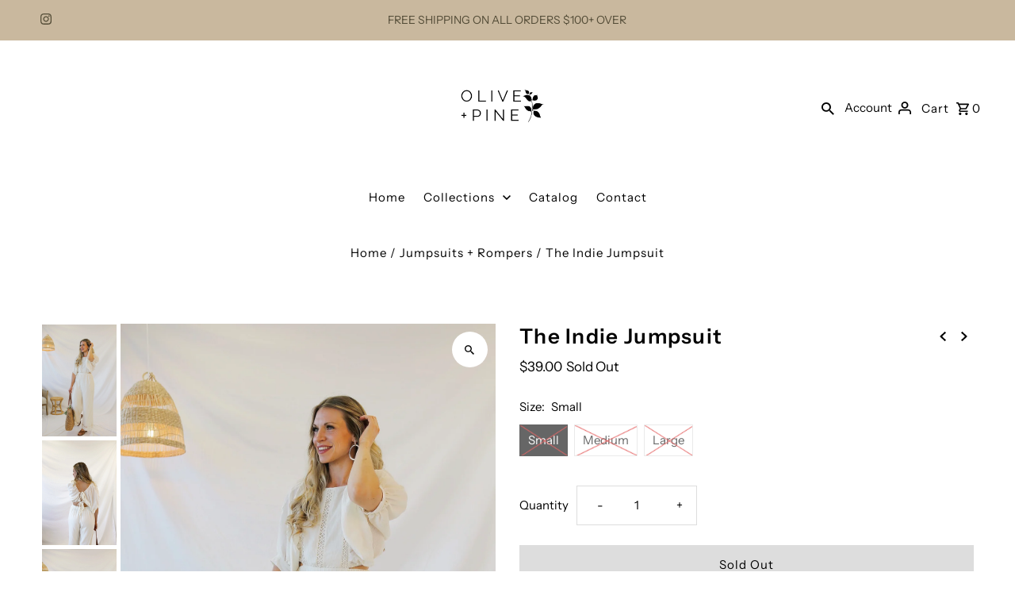

--- FILE ---
content_type: text/html; charset=utf-8
request_url: https://shopoliveandpine.com/collections/jumpsuits-rompers/products/copy-of-the-kylee-floral-dress?variant=47787065147682
body_size: 33098
content:
<!DOCTYPE html>
<html class="no-js" lang="en">
<head>
  <meta charset="utf-8" />
  <meta name="viewport" content="width=device-width,initial-scale=1,minimum-scale=1">

  <!-- Establish early connection to external domains -->
  <link rel="preconnect" href="https://cdn.shopify.com" crossorigin>
  <link rel="preconnect" href="https://fonts.shopify.com" crossorigin>
  <link rel="preconnect" href="https://monorail-edge.shopifysvc.com">
  <link rel="preconnect" href="//ajax.googleapis.com" crossorigin /><!-- Preload onDomain stylesheets and script libraries -->
  <link rel="preload" href="//shopoliveandpine.com/cdn/shop/t/2/assets/stylesheet.css?v=37341324113050985331697648728" as="style">
  <link rel="preload" as="font" href="//shopoliveandpine.com/cdn/fonts/instrument_sans/instrumentsans_n4.db86542ae5e1596dbdb28c279ae6c2086c4c5bfa.woff2" type="font/woff2" crossorigin>
  <link rel="preload" as="font" href="//shopoliveandpine.com/cdn/fonts/instrument_sans/instrumentsans_n4.db86542ae5e1596dbdb28c279ae6c2086c4c5bfa.woff2" type="font/woff2" crossorigin>
  <link rel="preload" as="font" href="//shopoliveandpine.com/cdn/fonts/instrument_sans/instrumentsans_n6.27dc66245013a6f7f317d383a3cc9a0c347fb42d.woff2" type="font/woff2" crossorigin>
  <link rel="preload" href="//shopoliveandpine.com/cdn/shop/t/2/assets/eventemitter3.min.js?v=27939738353326123541697648728" as="script"><link rel="preload" href="//shopoliveandpine.com/cdn/shop/t/2/assets/vendor-video.js?v=112486824910932804751697648728" as="script"><link rel="preload" href="//shopoliveandpine.com/cdn/shop/t/2/assets/theme.js?v=142096363668281271241697648728" as="script">

  <link rel="shortcut icon" href="//shopoliveandpine.com/cdn/shop/files/IMG_2897_0339b571-a9b6-47ef-813f-22f371aba453.jpg?crop=center&height=32&v=1707403037&width=32" type="image/png" />
  <link rel="canonical" href="https://shopoliveandpine.com/products/copy-of-the-kylee-floral-dress" /><title>The Indie Jumpsuit
 &ndash; Olive + Pine</title>
  <meta name="description" content="Curate an impeccable vibe with the Indie Jumpsuit! This jumpsuit is a boho wardrobe essential, designed to provide comfort and style in one seamless package. The ivory hue of the jumpsuit exudes a timeless elegance, making it a versatile piece for a variety of occasions. The neckline adds a touch of refinement, creatin" />

  
<meta property="og:image" content="http://shopoliveandpine.com/cdn/shop/files/ACS_5976.jpg?v=1710706590&width=1024">
  <meta property="og:image:secure_url" content="https://shopoliveandpine.com/cdn/shop/files/ACS_5976.jpg?v=1710706590&width=1024">
  <meta property="og:image:width" content="1365">
  <meta property="og:image:height" content="2048">
<meta property="og:site_name" content="Olive + Pine">



  <meta name="twitter:card" content="summary">


  <meta name="twitter:site" content="@">



  <meta name="twitter:title" content="The Indie Jumpsuit">
  <meta name="twitter:description" content="Curate an impeccable vibe with the Indie Jumpsuit! This jumpsuit is a boho wardrobe essential, designed to provide comfort and style in one seamless package. The ivory hue of the jumpsuit exudes a tim">
  <meta name="twitter:image" content="https://shopoliveandpine.com/cdn/shop/files/ACS_5976.jpg?v=1710706590&width=1024">
  <meta name="twitter:image:width" content="480">
  <meta name="twitter:image:height" content="480">


  
  <script type="application/ld+json">
   {
     "@context": "https://schema.org",
     "@type": "Product",
     "id": "copy-of-the-kylee-floral-dress",
     "url": "//products/copy-of-the-kylee-floral-dress",
     "image": "//shopoliveandpine.com/cdn/shop/files/ACS_5976.jpg?v=1710706590&width=1024",
     "name": "The Indie Jumpsuit",
     "brand": {
        "@type": "Brand",
        "name": "My Store"
      },
     "description": "Curate an impeccable vibe with the Indie Jumpsuit! This jumpsuit is a boho wardrobe essential, designed to provide comfort and style in one seamless package. The ivory hue of the jumpsuit exudes a timeless elegance, making it a versatile piece for a variety of occasions. The neckline adds a touch of refinement, creating a polished look that can easily transition from day to night. The tie back design allows for a breezy and comfortable feel, perfect for warm-weather outings. To accentuate the waist and add a touch of bohemian flair, this jumpsuit comes with beautifully placed cut out detailing and embroidery.  Not to mention, pockets! We can picture ourselves sporting this beautiful piece to our next special occasion or vacay, you will fall in love with it as much as we have! 
Model is 5&#39;7 and wearing a Medium.
100% Rayon. Wash on gentle + hang dry only.","sku": "47787065147682","offers": [
       
       {
         "@type": "Offer",
         "price": "39.00",
         "priceCurrency": "USD",
         "availability" : "http://schema.org/OutOfStock",
         "priceValidUntil": "2030-01-01",
         "url": "/products/copy-of-the-kylee-floral-dress"
       },
       
       {
         "@type": "Offer",
         "price": "39.00",
         "priceCurrency": "USD",
         "availability" : "http://schema.org/OutOfStock",
         "priceValidUntil": "2030-01-01",
         "url": "/products/copy-of-the-kylee-floral-dress"
       },
       
       {
         "@type": "Offer",
         "price": "39.00",
         "priceCurrency": "USD",
         "availability" : "http://schema.org/OutOfStock",
         "priceValidUntil": "2030-01-01",
         "url": "/products/copy-of-the-kylee-floral-dress"
       }
       
    ]}
  </script>


  <style data-shopify>
:root {
    --main-family: "Instrument Sans", sans-serif;
    --main-weight: 400;
    --main-style: normal;
    --nav-family: "Instrument Sans", sans-serif;
    --nav-weight: 400;
    --nav-style: normal;
    --heading-family: "Instrument Sans", sans-serif;
    --heading-weight: 600;
    --heading-style: normal;

    --announcement-size: 14px;
    --font-size: 15px;
    --h1-size: 26px;
    --h2-size: 22px;
    --h3-size: 18px;
    --h4-size: calc(var(--font-size) + 2px);
    --h5-size: calc(var(--font-size) + 1px);
    --nav-size: 15px;
    --border-weight: 3px;
    --top-bar-background: #c9b89e;
    --top-bar-color: #534c37;
    --top-bar-border: #ffffff;
    --social-links: #ffffff;
    --header-background: #ffffff;
    --cart-links: #000000;
    --header-float-color: #ffffff;
    --background: #ffffff;
    --heading-color: #000000;
    --hero-color: #ffffff;
    --text-color: #000000;
    --sale-color: #bc0000;
    --dotted-color: #dddddd;
    --button-color: #000000;
    --button-text: #ffffff;
    --button-hover: #000000;
    --button-text-hover: #ffffff;
    --secondary-button-color: #ddd;
    --secondary-button-text: #000;
    --navigation: rgba(0,0,0,0);
    --nav-color: #000000;
    --nav-hover-color: #ffffff;
    --nav-hover-link-color: #000000;
    --new-background: #ffffff;
    --new-text: #000000;
    --sale-background: #bc0000;
    --sale-text: #ffffff;
    --soldout-background: #222;
    --soldout-text: #ffffff;
    --footer-background: #ffffff;
    --footer-color: #000000;
    --footer-border: #e5e5e5;
    --error-msg-dark: #e81000;
    --error-msg-light: #ffeae8;
    --success-msg-dark: #007f5f;
    --success-msg-light: #e5fff8;
    --free-shipping-bg: #313131;
    --free-shipping-text: #fff;
    --error-color: #c60808;
    --error-color-light: #fdd0d0;
    --keyboard-focus-color: #cccccc;
    --keyboard-focus-border-style: dotted;
    --keyboard-focus-border-weight: 1;
    --icon-border-color: #e6e6e6;
    --thumbnail-slider-outline-color: #666666;
    --price-unit-price-color: #999999;
    --select-arrow-bg: url(//shopoliveandpine.com/cdn/shop/t/2/assets/select-arrow.png?v=112595941721225094991697648728);
    --product-info-align: center;
    --color-filter-size: 18px;
    --color-body-text: var(--text-color);
    --color-body: var(--background);
    --color-bg: var(--background);
    --disabled-text: #808080;
    --section-padding: 55px;
    --button-border-radius: 0px;

    --star-active: rgb(0, 0, 0);
    --star-inactive: rgb(204, 204, 204);

    --section-background: #ffffff;
    --section-overlay-color: 0, 0, 0;
    --section-overlay-opacity: 0;
    --section-button-size: 15px;

    --age-text-color: #262b2c;
    --age-bg-color: #faf4e8;


  }
  @media (max-width: 740px) {
    :root {
      --font-size: calc(15px - (15px * 0.15));
      --nav-size: calc(15px - (15px * 0.15));
      --h1-size: calc(26px - (26px * 0.15));
      --h2-size: calc(22px - (22px * 0.15));
      --h3-size: calc(18px - (18px * 0.15));
    }
  }
</style>


  <link rel="stylesheet" href="//shopoliveandpine.com/cdn/shop/t/2/assets/stylesheet.css?v=37341324113050985331697648728" type="text/css">

  <style>
  @font-face {
  font-family: "Instrument Sans";
  font-weight: 400;
  font-style: normal;
  font-display: swap;
  src: url("//shopoliveandpine.com/cdn/fonts/instrument_sans/instrumentsans_n4.db86542ae5e1596dbdb28c279ae6c2086c4c5bfa.woff2") format("woff2"),
       url("//shopoliveandpine.com/cdn/fonts/instrument_sans/instrumentsans_n4.510f1b081e58d08c30978f465518799851ef6d8b.woff") format("woff");
}

  @font-face {
  font-family: "Instrument Sans";
  font-weight: 400;
  font-style: normal;
  font-display: swap;
  src: url("//shopoliveandpine.com/cdn/fonts/instrument_sans/instrumentsans_n4.db86542ae5e1596dbdb28c279ae6c2086c4c5bfa.woff2") format("woff2"),
       url("//shopoliveandpine.com/cdn/fonts/instrument_sans/instrumentsans_n4.510f1b081e58d08c30978f465518799851ef6d8b.woff") format("woff");
}

  @font-face {
  font-family: "Instrument Sans";
  font-weight: 600;
  font-style: normal;
  font-display: swap;
  src: url("//shopoliveandpine.com/cdn/fonts/instrument_sans/instrumentsans_n6.27dc66245013a6f7f317d383a3cc9a0c347fb42d.woff2") format("woff2"),
       url("//shopoliveandpine.com/cdn/fonts/instrument_sans/instrumentsans_n6.1a71efbeeb140ec495af80aad612ad55e19e6d0e.woff") format("woff");
}

  @font-face {
  font-family: "Instrument Sans";
  font-weight: 700;
  font-style: normal;
  font-display: swap;
  src: url("//shopoliveandpine.com/cdn/fonts/instrument_sans/instrumentsans_n7.e4ad9032e203f9a0977786c356573ced65a7419a.woff2") format("woff2"),
       url("//shopoliveandpine.com/cdn/fonts/instrument_sans/instrumentsans_n7.b9e40f166fb7639074ba34738101a9d2990bb41a.woff") format("woff");
}

  @font-face {
  font-family: "Instrument Sans";
  font-weight: 400;
  font-style: italic;
  font-display: swap;
  src: url("//shopoliveandpine.com/cdn/fonts/instrument_sans/instrumentsans_i4.028d3c3cd8d085648c808ceb20cd2fd1eb3560e5.woff2") format("woff2"),
       url("//shopoliveandpine.com/cdn/fonts/instrument_sans/instrumentsans_i4.7e90d82df8dee29a99237cd19cc529d2206706a2.woff") format("woff");
}

  @font-face {
  font-family: "Instrument Sans";
  font-weight: 700;
  font-style: italic;
  font-display: swap;
  src: url("//shopoliveandpine.com/cdn/fonts/instrument_sans/instrumentsans_i7.d6063bb5d8f9cbf96eace9e8801697c54f363c6a.woff2") format("woff2"),
       url("//shopoliveandpine.com/cdn/fonts/instrument_sans/instrumentsans_i7.ce33afe63f8198a3ac4261b826b560103542cd36.woff") format("woff");
}

  </style>

  <script>window.performance && window.performance.mark && window.performance.mark('shopify.content_for_header.start');</script><meta id="shopify-digital-wallet" name="shopify-digital-wallet" content="/83648708898/digital_wallets/dialog">
<meta name="shopify-checkout-api-token" content="546f34a9de1f31ca888154097f06d673">
<meta id="in-context-paypal-metadata" data-shop-id="83648708898" data-venmo-supported="true" data-environment="production" data-locale="en_US" data-paypal-v4="true" data-currency="USD">
<link rel="alternate" type="application/json+oembed" href="https://shopoliveandpine.com/products/copy-of-the-kylee-floral-dress.oembed">
<script async="async" src="/checkouts/internal/preloads.js?locale=en-US"></script>
<link rel="preconnect" href="https://shop.app" crossorigin="anonymous">
<script async="async" src="https://shop.app/checkouts/internal/preloads.js?locale=en-US&shop_id=83648708898" crossorigin="anonymous"></script>
<script id="apple-pay-shop-capabilities" type="application/json">{"shopId":83648708898,"countryCode":"US","currencyCode":"USD","merchantCapabilities":["supports3DS"],"merchantId":"gid:\/\/shopify\/Shop\/83648708898","merchantName":"Olive + Pine","requiredBillingContactFields":["postalAddress","email"],"requiredShippingContactFields":["postalAddress","email"],"shippingType":"shipping","supportedNetworks":["visa","masterCard","amex","discover","elo","jcb"],"total":{"type":"pending","label":"Olive + Pine","amount":"1.00"},"shopifyPaymentsEnabled":true,"supportsSubscriptions":true}</script>
<script id="shopify-features" type="application/json">{"accessToken":"546f34a9de1f31ca888154097f06d673","betas":["rich-media-storefront-analytics"],"domain":"shopoliveandpine.com","predictiveSearch":true,"shopId":83648708898,"locale":"en"}</script>
<script>var Shopify = Shopify || {};
Shopify.shop = "a84d1d.myshopify.com";
Shopify.locale = "en";
Shopify.currency = {"active":"USD","rate":"1.0"};
Shopify.country = "US";
Shopify.theme = {"name":"Fashionopolism","id":161316077858,"schema_name":"Fashionopolism","schema_version":"9.2.0","theme_store_id":141,"role":"main"};
Shopify.theme.handle = "null";
Shopify.theme.style = {"id":null,"handle":null};
Shopify.cdnHost = "shopoliveandpine.com/cdn";
Shopify.routes = Shopify.routes || {};
Shopify.routes.root = "/";</script>
<script type="module">!function(o){(o.Shopify=o.Shopify||{}).modules=!0}(window);</script>
<script>!function(o){function n(){var o=[];function n(){o.push(Array.prototype.slice.apply(arguments))}return n.q=o,n}var t=o.Shopify=o.Shopify||{};t.loadFeatures=n(),t.autoloadFeatures=n()}(window);</script>
<script>
  window.ShopifyPay = window.ShopifyPay || {};
  window.ShopifyPay.apiHost = "shop.app\/pay";
  window.ShopifyPay.redirectState = null;
</script>
<script id="shop-js-analytics" type="application/json">{"pageType":"product"}</script>
<script defer="defer" async type="module" src="//shopoliveandpine.com/cdn/shopifycloud/shop-js/modules/v2/client.init-shop-cart-sync_BdyHc3Nr.en.esm.js"></script>
<script defer="defer" async type="module" src="//shopoliveandpine.com/cdn/shopifycloud/shop-js/modules/v2/chunk.common_Daul8nwZ.esm.js"></script>
<script type="module">
  await import("//shopoliveandpine.com/cdn/shopifycloud/shop-js/modules/v2/client.init-shop-cart-sync_BdyHc3Nr.en.esm.js");
await import("//shopoliveandpine.com/cdn/shopifycloud/shop-js/modules/v2/chunk.common_Daul8nwZ.esm.js");

  window.Shopify.SignInWithShop?.initShopCartSync?.({"fedCMEnabled":true,"windoidEnabled":true});

</script>
<script defer="defer" async type="module" src="//shopoliveandpine.com/cdn/shopifycloud/shop-js/modules/v2/client.payment-terms_MV4M3zvL.en.esm.js"></script>
<script defer="defer" async type="module" src="//shopoliveandpine.com/cdn/shopifycloud/shop-js/modules/v2/chunk.common_Daul8nwZ.esm.js"></script>
<script defer="defer" async type="module" src="//shopoliveandpine.com/cdn/shopifycloud/shop-js/modules/v2/chunk.modal_CQq8HTM6.esm.js"></script>
<script type="module">
  await import("//shopoliveandpine.com/cdn/shopifycloud/shop-js/modules/v2/client.payment-terms_MV4M3zvL.en.esm.js");
await import("//shopoliveandpine.com/cdn/shopifycloud/shop-js/modules/v2/chunk.common_Daul8nwZ.esm.js");
await import("//shopoliveandpine.com/cdn/shopifycloud/shop-js/modules/v2/chunk.modal_CQq8HTM6.esm.js");

  
</script>
<script>
  window.Shopify = window.Shopify || {};
  if (!window.Shopify.featureAssets) window.Shopify.featureAssets = {};
  window.Shopify.featureAssets['shop-js'] = {"shop-cart-sync":["modules/v2/client.shop-cart-sync_QYOiDySF.en.esm.js","modules/v2/chunk.common_Daul8nwZ.esm.js"],"init-fed-cm":["modules/v2/client.init-fed-cm_DchLp9rc.en.esm.js","modules/v2/chunk.common_Daul8nwZ.esm.js"],"shop-button":["modules/v2/client.shop-button_OV7bAJc5.en.esm.js","modules/v2/chunk.common_Daul8nwZ.esm.js"],"init-windoid":["modules/v2/client.init-windoid_DwxFKQ8e.en.esm.js","modules/v2/chunk.common_Daul8nwZ.esm.js"],"shop-cash-offers":["modules/v2/client.shop-cash-offers_DWtL6Bq3.en.esm.js","modules/v2/chunk.common_Daul8nwZ.esm.js","modules/v2/chunk.modal_CQq8HTM6.esm.js"],"shop-toast-manager":["modules/v2/client.shop-toast-manager_CX9r1SjA.en.esm.js","modules/v2/chunk.common_Daul8nwZ.esm.js"],"init-shop-email-lookup-coordinator":["modules/v2/client.init-shop-email-lookup-coordinator_UhKnw74l.en.esm.js","modules/v2/chunk.common_Daul8nwZ.esm.js"],"pay-button":["modules/v2/client.pay-button_DzxNnLDY.en.esm.js","modules/v2/chunk.common_Daul8nwZ.esm.js"],"avatar":["modules/v2/client.avatar_BTnouDA3.en.esm.js"],"init-shop-cart-sync":["modules/v2/client.init-shop-cart-sync_BdyHc3Nr.en.esm.js","modules/v2/chunk.common_Daul8nwZ.esm.js"],"shop-login-button":["modules/v2/client.shop-login-button_D8B466_1.en.esm.js","modules/v2/chunk.common_Daul8nwZ.esm.js","modules/v2/chunk.modal_CQq8HTM6.esm.js"],"init-customer-accounts-sign-up":["modules/v2/client.init-customer-accounts-sign-up_C8fpPm4i.en.esm.js","modules/v2/client.shop-login-button_D8B466_1.en.esm.js","modules/v2/chunk.common_Daul8nwZ.esm.js","modules/v2/chunk.modal_CQq8HTM6.esm.js"],"init-shop-for-new-customer-accounts":["modules/v2/client.init-shop-for-new-customer-accounts_CVTO0Ztu.en.esm.js","modules/v2/client.shop-login-button_D8B466_1.en.esm.js","modules/v2/chunk.common_Daul8nwZ.esm.js","modules/v2/chunk.modal_CQq8HTM6.esm.js"],"init-customer-accounts":["modules/v2/client.init-customer-accounts_dRgKMfrE.en.esm.js","modules/v2/client.shop-login-button_D8B466_1.en.esm.js","modules/v2/chunk.common_Daul8nwZ.esm.js","modules/v2/chunk.modal_CQq8HTM6.esm.js"],"shop-follow-button":["modules/v2/client.shop-follow-button_CkZpjEct.en.esm.js","modules/v2/chunk.common_Daul8nwZ.esm.js","modules/v2/chunk.modal_CQq8HTM6.esm.js"],"lead-capture":["modules/v2/client.lead-capture_BntHBhfp.en.esm.js","modules/v2/chunk.common_Daul8nwZ.esm.js","modules/v2/chunk.modal_CQq8HTM6.esm.js"],"checkout-modal":["modules/v2/client.checkout-modal_CfxcYbTm.en.esm.js","modules/v2/chunk.common_Daul8nwZ.esm.js","modules/v2/chunk.modal_CQq8HTM6.esm.js"],"shop-login":["modules/v2/client.shop-login_Da4GZ2H6.en.esm.js","modules/v2/chunk.common_Daul8nwZ.esm.js","modules/v2/chunk.modal_CQq8HTM6.esm.js"],"payment-terms":["modules/v2/client.payment-terms_MV4M3zvL.en.esm.js","modules/v2/chunk.common_Daul8nwZ.esm.js","modules/v2/chunk.modal_CQq8HTM6.esm.js"]};
</script>
<script id="__st">var __st={"a":83648708898,"offset":-18000,"reqid":"d8b22349-8208-4eb4-91b3-f6c2a779b6cb-1769028491","pageurl":"shopoliveandpine.com\/collections\/jumpsuits-rompers\/products\/copy-of-the-kylee-floral-dress?variant=47787065147682","u":"c5e818e20f2a","p":"product","rtyp":"product","rid":8964787765538};</script>
<script>window.ShopifyPaypalV4VisibilityTracking = true;</script>
<script id="captcha-bootstrap">!function(){'use strict';const t='contact',e='account',n='new_comment',o=[[t,t],['blogs',n],['comments',n],[t,'customer']],c=[[e,'customer_login'],[e,'guest_login'],[e,'recover_customer_password'],[e,'create_customer']],r=t=>t.map((([t,e])=>`form[action*='/${t}']:not([data-nocaptcha='true']) input[name='form_type'][value='${e}']`)).join(','),a=t=>()=>t?[...document.querySelectorAll(t)].map((t=>t.form)):[];function s(){const t=[...o],e=r(t);return a(e)}const i='password',u='form_key',d=['recaptcha-v3-token','g-recaptcha-response','h-captcha-response',i],f=()=>{try{return window.sessionStorage}catch{return}},m='__shopify_v',_=t=>t.elements[u];function p(t,e,n=!1){try{const o=window.sessionStorage,c=JSON.parse(o.getItem(e)),{data:r}=function(t){const{data:e,action:n}=t;return t[m]||n?{data:e,action:n}:{data:t,action:n}}(c);for(const[e,n]of Object.entries(r))t.elements[e]&&(t.elements[e].value=n);n&&o.removeItem(e)}catch(o){console.error('form repopulation failed',{error:o})}}const l='form_type',E='cptcha';function T(t){t.dataset[E]=!0}const w=window,h=w.document,L='Shopify',v='ce_forms',y='captcha';let A=!1;((t,e)=>{const n=(g='f06e6c50-85a8-45c8-87d0-21a2b65856fe',I='https://cdn.shopify.com/shopifycloud/storefront-forms-hcaptcha/ce_storefront_forms_captcha_hcaptcha.v1.5.2.iife.js',D={infoText:'Protected by hCaptcha',privacyText:'Privacy',termsText:'Terms'},(t,e,n)=>{const o=w[L][v],c=o.bindForm;if(c)return c(t,g,e,D).then(n);var r;o.q.push([[t,g,e,D],n]),r=I,A||(h.body.append(Object.assign(h.createElement('script'),{id:'captcha-provider',async:!0,src:r})),A=!0)});var g,I,D;w[L]=w[L]||{},w[L][v]=w[L][v]||{},w[L][v].q=[],w[L][y]=w[L][y]||{},w[L][y].protect=function(t,e){n(t,void 0,e),T(t)},Object.freeze(w[L][y]),function(t,e,n,w,h,L){const[v,y,A,g]=function(t,e,n){const i=e?o:[],u=t?c:[],d=[...i,...u],f=r(d),m=r(i),_=r(d.filter((([t,e])=>n.includes(e))));return[a(f),a(m),a(_),s()]}(w,h,L),I=t=>{const e=t.target;return e instanceof HTMLFormElement?e:e&&e.form},D=t=>v().includes(t);t.addEventListener('submit',(t=>{const e=I(t);if(!e)return;const n=D(e)&&!e.dataset.hcaptchaBound&&!e.dataset.recaptchaBound,o=_(e),c=g().includes(e)&&(!o||!o.value);(n||c)&&t.preventDefault(),c&&!n&&(function(t){try{if(!f())return;!function(t){const e=f();if(!e)return;const n=_(t);if(!n)return;const o=n.value;o&&e.removeItem(o)}(t);const e=Array.from(Array(32),(()=>Math.random().toString(36)[2])).join('');!function(t,e){_(t)||t.append(Object.assign(document.createElement('input'),{type:'hidden',name:u})),t.elements[u].value=e}(t,e),function(t,e){const n=f();if(!n)return;const o=[...t.querySelectorAll(`input[type='${i}']`)].map((({name:t})=>t)),c=[...d,...o],r={};for(const[a,s]of new FormData(t).entries())c.includes(a)||(r[a]=s);n.setItem(e,JSON.stringify({[m]:1,action:t.action,data:r}))}(t,e)}catch(e){console.error('failed to persist form',e)}}(e),e.submit())}));const S=(t,e)=>{t&&!t.dataset[E]&&(n(t,e.some((e=>e===t))),T(t))};for(const o of['focusin','change'])t.addEventListener(o,(t=>{const e=I(t);D(e)&&S(e,y())}));const B=e.get('form_key'),M=e.get(l),P=B&&M;t.addEventListener('DOMContentLoaded',(()=>{const t=y();if(P)for(const e of t)e.elements[l].value===M&&p(e,B);[...new Set([...A(),...v().filter((t=>'true'===t.dataset.shopifyCaptcha))])].forEach((e=>S(e,t)))}))}(h,new URLSearchParams(w.location.search),n,t,e,['guest_login'])})(!0,!0)}();</script>
<script integrity="sha256-4kQ18oKyAcykRKYeNunJcIwy7WH5gtpwJnB7kiuLZ1E=" data-source-attribution="shopify.loadfeatures" defer="defer" src="//shopoliveandpine.com/cdn/shopifycloud/storefront/assets/storefront/load_feature-a0a9edcb.js" crossorigin="anonymous"></script>
<script crossorigin="anonymous" defer="defer" src="//shopoliveandpine.com/cdn/shopifycloud/storefront/assets/shopify_pay/storefront-65b4c6d7.js?v=20250812"></script>
<script data-source-attribution="shopify.dynamic_checkout.dynamic.init">var Shopify=Shopify||{};Shopify.PaymentButton=Shopify.PaymentButton||{isStorefrontPortableWallets:!0,init:function(){window.Shopify.PaymentButton.init=function(){};var t=document.createElement("script");t.src="https://shopoliveandpine.com/cdn/shopifycloud/portable-wallets/latest/portable-wallets.en.js",t.type="module",document.head.appendChild(t)}};
</script>
<script data-source-attribution="shopify.dynamic_checkout.buyer_consent">
  function portableWalletsHideBuyerConsent(e){var t=document.getElementById("shopify-buyer-consent"),n=document.getElementById("shopify-subscription-policy-button");t&&n&&(t.classList.add("hidden"),t.setAttribute("aria-hidden","true"),n.removeEventListener("click",e))}function portableWalletsShowBuyerConsent(e){var t=document.getElementById("shopify-buyer-consent"),n=document.getElementById("shopify-subscription-policy-button");t&&n&&(t.classList.remove("hidden"),t.removeAttribute("aria-hidden"),n.addEventListener("click",e))}window.Shopify?.PaymentButton&&(window.Shopify.PaymentButton.hideBuyerConsent=portableWalletsHideBuyerConsent,window.Shopify.PaymentButton.showBuyerConsent=portableWalletsShowBuyerConsent);
</script>
<script>
  function portableWalletsCleanup(e){e&&e.src&&console.error("Failed to load portable wallets script "+e.src);var t=document.querySelectorAll("shopify-accelerated-checkout .shopify-payment-button__skeleton, shopify-accelerated-checkout-cart .wallet-cart-button__skeleton"),e=document.getElementById("shopify-buyer-consent");for(let e=0;e<t.length;e++)t[e].remove();e&&e.remove()}function portableWalletsNotLoadedAsModule(e){e instanceof ErrorEvent&&"string"==typeof e.message&&e.message.includes("import.meta")&&"string"==typeof e.filename&&e.filename.includes("portable-wallets")&&(window.removeEventListener("error",portableWalletsNotLoadedAsModule),window.Shopify.PaymentButton.failedToLoad=e,"loading"===document.readyState?document.addEventListener("DOMContentLoaded",window.Shopify.PaymentButton.init):window.Shopify.PaymentButton.init())}window.addEventListener("error",portableWalletsNotLoadedAsModule);
</script>

<script type="module" src="https://shopoliveandpine.com/cdn/shopifycloud/portable-wallets/latest/portable-wallets.en.js" onError="portableWalletsCleanup(this)" crossorigin="anonymous"></script>
<script nomodule>
  document.addEventListener("DOMContentLoaded", portableWalletsCleanup);
</script>

<link id="shopify-accelerated-checkout-styles" rel="stylesheet" media="screen" href="https://shopoliveandpine.com/cdn/shopifycloud/portable-wallets/latest/accelerated-checkout-backwards-compat.css" crossorigin="anonymous">
<style id="shopify-accelerated-checkout-cart">
        #shopify-buyer-consent {
  margin-top: 1em;
  display: inline-block;
  width: 100%;
}

#shopify-buyer-consent.hidden {
  display: none;
}

#shopify-subscription-policy-button {
  background: none;
  border: none;
  padding: 0;
  text-decoration: underline;
  font-size: inherit;
  cursor: pointer;
}

#shopify-subscription-policy-button::before {
  box-shadow: none;
}

      </style>

<script>window.performance && window.performance.mark && window.performance.mark('shopify.content_for_header.end');</script>

<link href="https://monorail-edge.shopifysvc.com" rel="dns-prefetch">
<script>(function(){if ("sendBeacon" in navigator && "performance" in window) {try {var session_token_from_headers = performance.getEntriesByType('navigation')[0].serverTiming.find(x => x.name == '_s').description;} catch {var session_token_from_headers = undefined;}var session_cookie_matches = document.cookie.match(/_shopify_s=([^;]*)/);var session_token_from_cookie = session_cookie_matches && session_cookie_matches.length === 2 ? session_cookie_matches[1] : "";var session_token = session_token_from_headers || session_token_from_cookie || "";function handle_abandonment_event(e) {var entries = performance.getEntries().filter(function(entry) {return /monorail-edge.shopifysvc.com/.test(entry.name);});if (!window.abandonment_tracked && entries.length === 0) {window.abandonment_tracked = true;var currentMs = Date.now();var navigation_start = performance.timing.navigationStart;var payload = {shop_id: 83648708898,url: window.location.href,navigation_start,duration: currentMs - navigation_start,session_token,page_type: "product"};window.navigator.sendBeacon("https://monorail-edge.shopifysvc.com/v1/produce", JSON.stringify({schema_id: "online_store_buyer_site_abandonment/1.1",payload: payload,metadata: {event_created_at_ms: currentMs,event_sent_at_ms: currentMs}}));}}window.addEventListener('pagehide', handle_abandonment_event);}}());</script>
<script id="web-pixels-manager-setup">(function e(e,d,r,n,o){if(void 0===o&&(o={}),!Boolean(null===(a=null===(i=window.Shopify)||void 0===i?void 0:i.analytics)||void 0===a?void 0:a.replayQueue)){var i,a;window.Shopify=window.Shopify||{};var t=window.Shopify;t.analytics=t.analytics||{};var s=t.analytics;s.replayQueue=[],s.publish=function(e,d,r){return s.replayQueue.push([e,d,r]),!0};try{self.performance.mark("wpm:start")}catch(e){}var l=function(){var e={modern:/Edge?\/(1{2}[4-9]|1[2-9]\d|[2-9]\d{2}|\d{4,})\.\d+(\.\d+|)|Firefox\/(1{2}[4-9]|1[2-9]\d|[2-9]\d{2}|\d{4,})\.\d+(\.\d+|)|Chrom(ium|e)\/(9{2}|\d{3,})\.\d+(\.\d+|)|(Maci|X1{2}).+ Version\/(15\.\d+|(1[6-9]|[2-9]\d|\d{3,})\.\d+)([,.]\d+|)( \(\w+\)|)( Mobile\/\w+|) Safari\/|Chrome.+OPR\/(9{2}|\d{3,})\.\d+\.\d+|(CPU[ +]OS|iPhone[ +]OS|CPU[ +]iPhone|CPU IPhone OS|CPU iPad OS)[ +]+(15[._]\d+|(1[6-9]|[2-9]\d|\d{3,})[._]\d+)([._]\d+|)|Android:?[ /-](13[3-9]|1[4-9]\d|[2-9]\d{2}|\d{4,})(\.\d+|)(\.\d+|)|Android.+Firefox\/(13[5-9]|1[4-9]\d|[2-9]\d{2}|\d{4,})\.\d+(\.\d+|)|Android.+Chrom(ium|e)\/(13[3-9]|1[4-9]\d|[2-9]\d{2}|\d{4,})\.\d+(\.\d+|)|SamsungBrowser\/([2-9]\d|\d{3,})\.\d+/,legacy:/Edge?\/(1[6-9]|[2-9]\d|\d{3,})\.\d+(\.\d+|)|Firefox\/(5[4-9]|[6-9]\d|\d{3,})\.\d+(\.\d+|)|Chrom(ium|e)\/(5[1-9]|[6-9]\d|\d{3,})\.\d+(\.\d+|)([\d.]+$|.*Safari\/(?![\d.]+ Edge\/[\d.]+$))|(Maci|X1{2}).+ Version\/(10\.\d+|(1[1-9]|[2-9]\d|\d{3,})\.\d+)([,.]\d+|)( \(\w+\)|)( Mobile\/\w+|) Safari\/|Chrome.+OPR\/(3[89]|[4-9]\d|\d{3,})\.\d+\.\d+|(CPU[ +]OS|iPhone[ +]OS|CPU[ +]iPhone|CPU IPhone OS|CPU iPad OS)[ +]+(10[._]\d+|(1[1-9]|[2-9]\d|\d{3,})[._]\d+)([._]\d+|)|Android:?[ /-](13[3-9]|1[4-9]\d|[2-9]\d{2}|\d{4,})(\.\d+|)(\.\d+|)|Mobile Safari.+OPR\/([89]\d|\d{3,})\.\d+\.\d+|Android.+Firefox\/(13[5-9]|1[4-9]\d|[2-9]\d{2}|\d{4,})\.\d+(\.\d+|)|Android.+Chrom(ium|e)\/(13[3-9]|1[4-9]\d|[2-9]\d{2}|\d{4,})\.\d+(\.\d+|)|Android.+(UC? ?Browser|UCWEB|U3)[ /]?(15\.([5-9]|\d{2,})|(1[6-9]|[2-9]\d|\d{3,})\.\d+)\.\d+|SamsungBrowser\/(5\.\d+|([6-9]|\d{2,})\.\d+)|Android.+MQ{2}Browser\/(14(\.(9|\d{2,})|)|(1[5-9]|[2-9]\d|\d{3,})(\.\d+|))(\.\d+|)|K[Aa][Ii]OS\/(3\.\d+|([4-9]|\d{2,})\.\d+)(\.\d+|)/},d=e.modern,r=e.legacy,n=navigator.userAgent;return n.match(d)?"modern":n.match(r)?"legacy":"unknown"}(),u="modern"===l?"modern":"legacy",c=(null!=n?n:{modern:"",legacy:""})[u],f=function(e){return[e.baseUrl,"/wpm","/b",e.hashVersion,"modern"===e.buildTarget?"m":"l",".js"].join("")}({baseUrl:d,hashVersion:r,buildTarget:u}),m=function(e){var d=e.version,r=e.bundleTarget,n=e.surface,o=e.pageUrl,i=e.monorailEndpoint;return{emit:function(e){var a=e.status,t=e.errorMsg,s=(new Date).getTime(),l=JSON.stringify({metadata:{event_sent_at_ms:s},events:[{schema_id:"web_pixels_manager_load/3.1",payload:{version:d,bundle_target:r,page_url:o,status:a,surface:n,error_msg:t},metadata:{event_created_at_ms:s}}]});if(!i)return console&&console.warn&&console.warn("[Web Pixels Manager] No Monorail endpoint provided, skipping logging."),!1;try{return self.navigator.sendBeacon.bind(self.navigator)(i,l)}catch(e){}var u=new XMLHttpRequest;try{return u.open("POST",i,!0),u.setRequestHeader("Content-Type","text/plain"),u.send(l),!0}catch(e){return console&&console.warn&&console.warn("[Web Pixels Manager] Got an unhandled error while logging to Monorail."),!1}}}}({version:r,bundleTarget:l,surface:e.surface,pageUrl:self.location.href,monorailEndpoint:e.monorailEndpoint});try{o.browserTarget=l,function(e){var d=e.src,r=e.async,n=void 0===r||r,o=e.onload,i=e.onerror,a=e.sri,t=e.scriptDataAttributes,s=void 0===t?{}:t,l=document.createElement("script"),u=document.querySelector("head"),c=document.querySelector("body");if(l.async=n,l.src=d,a&&(l.integrity=a,l.crossOrigin="anonymous"),s)for(var f in s)if(Object.prototype.hasOwnProperty.call(s,f))try{l.dataset[f]=s[f]}catch(e){}if(o&&l.addEventListener("load",o),i&&l.addEventListener("error",i),u)u.appendChild(l);else{if(!c)throw new Error("Did not find a head or body element to append the script");c.appendChild(l)}}({src:f,async:!0,onload:function(){if(!function(){var e,d;return Boolean(null===(d=null===(e=window.Shopify)||void 0===e?void 0:e.analytics)||void 0===d?void 0:d.initialized)}()){var d=window.webPixelsManager.init(e)||void 0;if(d){var r=window.Shopify.analytics;r.replayQueue.forEach((function(e){var r=e[0],n=e[1],o=e[2];d.publishCustomEvent(r,n,o)})),r.replayQueue=[],r.publish=d.publishCustomEvent,r.visitor=d.visitor,r.initialized=!0}}},onerror:function(){return m.emit({status:"failed",errorMsg:"".concat(f," has failed to load")})},sri:function(e){var d=/^sha384-[A-Za-z0-9+/=]+$/;return"string"==typeof e&&d.test(e)}(c)?c:"",scriptDataAttributes:o}),m.emit({status:"loading"})}catch(e){m.emit({status:"failed",errorMsg:(null==e?void 0:e.message)||"Unknown error"})}}})({shopId: 83648708898,storefrontBaseUrl: "https://shopoliveandpine.com",extensionsBaseUrl: "https://extensions.shopifycdn.com/cdn/shopifycloud/web-pixels-manager",monorailEndpoint: "https://monorail-edge.shopifysvc.com/unstable/produce_batch",surface: "storefront-renderer",enabledBetaFlags: ["2dca8a86"],webPixelsConfigList: [{"id":"shopify-app-pixel","configuration":"{}","eventPayloadVersion":"v1","runtimeContext":"STRICT","scriptVersion":"0450","apiClientId":"shopify-pixel","type":"APP","privacyPurposes":["ANALYTICS","MARKETING"]},{"id":"shopify-custom-pixel","eventPayloadVersion":"v1","runtimeContext":"LAX","scriptVersion":"0450","apiClientId":"shopify-pixel","type":"CUSTOM","privacyPurposes":["ANALYTICS","MARKETING"]}],isMerchantRequest: false,initData: {"shop":{"name":"Olive + Pine","paymentSettings":{"currencyCode":"USD"},"myshopifyDomain":"a84d1d.myshopify.com","countryCode":"US","storefrontUrl":"https:\/\/shopoliveandpine.com"},"customer":null,"cart":null,"checkout":null,"productVariants":[{"price":{"amount":39.0,"currencyCode":"USD"},"product":{"title":"The Indie Jumpsuit","vendor":"My Store","id":"8964787765538","untranslatedTitle":"The Indie Jumpsuit","url":"\/products\/copy-of-the-kylee-floral-dress","type":"Jumpsuit"},"id":"47787065147682","image":{"src":"\/\/shopoliveandpine.com\/cdn\/shop\/files\/ACS_5976.jpg?v=1710706590"},"sku":null,"title":"Small","untranslatedTitle":"Small"},{"price":{"amount":39.0,"currencyCode":"USD"},"product":{"title":"The Indie Jumpsuit","vendor":"My Store","id":"8964787765538","untranslatedTitle":"The Indie Jumpsuit","url":"\/products\/copy-of-the-kylee-floral-dress","type":"Jumpsuit"},"id":"47787065180450","image":{"src":"\/\/shopoliveandpine.com\/cdn\/shop\/files\/ACS_5976.jpg?v=1710706590"},"sku":null,"title":"Medium","untranslatedTitle":"Medium"},{"price":{"amount":39.0,"currencyCode":"USD"},"product":{"title":"The Indie Jumpsuit","vendor":"My Store","id":"8964787765538","untranslatedTitle":"The Indie Jumpsuit","url":"\/products\/copy-of-the-kylee-floral-dress","type":"Jumpsuit"},"id":"47787065213218","image":{"src":"\/\/shopoliveandpine.com\/cdn\/shop\/files\/ACS_5976.jpg?v=1710706590"},"sku":null,"title":"Large","untranslatedTitle":"Large"}],"purchasingCompany":null},},"https://shopoliveandpine.com/cdn","fcfee988w5aeb613cpc8e4bc33m6693e112",{"modern":"","legacy":""},{"shopId":"83648708898","storefrontBaseUrl":"https:\/\/shopoliveandpine.com","extensionBaseUrl":"https:\/\/extensions.shopifycdn.com\/cdn\/shopifycloud\/web-pixels-manager","surface":"storefront-renderer","enabledBetaFlags":"[\"2dca8a86\"]","isMerchantRequest":"false","hashVersion":"fcfee988w5aeb613cpc8e4bc33m6693e112","publish":"custom","events":"[[\"page_viewed\",{}],[\"product_viewed\",{\"productVariant\":{\"price\":{\"amount\":39.0,\"currencyCode\":\"USD\"},\"product\":{\"title\":\"The Indie Jumpsuit\",\"vendor\":\"My Store\",\"id\":\"8964787765538\",\"untranslatedTitle\":\"The Indie Jumpsuit\",\"url\":\"\/products\/copy-of-the-kylee-floral-dress\",\"type\":\"Jumpsuit\"},\"id\":\"47787065147682\",\"image\":{\"src\":\"\/\/shopoliveandpine.com\/cdn\/shop\/files\/ACS_5976.jpg?v=1710706590\"},\"sku\":null,\"title\":\"Small\",\"untranslatedTitle\":\"Small\"}}]]"});</script><script>
  window.ShopifyAnalytics = window.ShopifyAnalytics || {};
  window.ShopifyAnalytics.meta = window.ShopifyAnalytics.meta || {};
  window.ShopifyAnalytics.meta.currency = 'USD';
  var meta = {"product":{"id":8964787765538,"gid":"gid:\/\/shopify\/Product\/8964787765538","vendor":"My Store","type":"Jumpsuit","handle":"copy-of-the-kylee-floral-dress","variants":[{"id":47787065147682,"price":3900,"name":"The Indie Jumpsuit - Small","public_title":"Small","sku":null},{"id":47787065180450,"price":3900,"name":"The Indie Jumpsuit - Medium","public_title":"Medium","sku":null},{"id":47787065213218,"price":3900,"name":"The Indie Jumpsuit - Large","public_title":"Large","sku":null}],"remote":false},"page":{"pageType":"product","resourceType":"product","resourceId":8964787765538,"requestId":"d8b22349-8208-4eb4-91b3-f6c2a779b6cb-1769028491"}};
  for (var attr in meta) {
    window.ShopifyAnalytics.meta[attr] = meta[attr];
  }
</script>
<script class="analytics">
  (function () {
    var customDocumentWrite = function(content) {
      var jquery = null;

      if (window.jQuery) {
        jquery = window.jQuery;
      } else if (window.Checkout && window.Checkout.$) {
        jquery = window.Checkout.$;
      }

      if (jquery) {
        jquery('body').append(content);
      }
    };

    var hasLoggedConversion = function(token) {
      if (token) {
        return document.cookie.indexOf('loggedConversion=' + token) !== -1;
      }
      return false;
    }

    var setCookieIfConversion = function(token) {
      if (token) {
        var twoMonthsFromNow = new Date(Date.now());
        twoMonthsFromNow.setMonth(twoMonthsFromNow.getMonth() + 2);

        document.cookie = 'loggedConversion=' + token + '; expires=' + twoMonthsFromNow;
      }
    }

    var trekkie = window.ShopifyAnalytics.lib = window.trekkie = window.trekkie || [];
    if (trekkie.integrations) {
      return;
    }
    trekkie.methods = [
      'identify',
      'page',
      'ready',
      'track',
      'trackForm',
      'trackLink'
    ];
    trekkie.factory = function(method) {
      return function() {
        var args = Array.prototype.slice.call(arguments);
        args.unshift(method);
        trekkie.push(args);
        return trekkie;
      };
    };
    for (var i = 0; i < trekkie.methods.length; i++) {
      var key = trekkie.methods[i];
      trekkie[key] = trekkie.factory(key);
    }
    trekkie.load = function(config) {
      trekkie.config = config || {};
      trekkie.config.initialDocumentCookie = document.cookie;
      var first = document.getElementsByTagName('script')[0];
      var script = document.createElement('script');
      script.type = 'text/javascript';
      script.onerror = function(e) {
        var scriptFallback = document.createElement('script');
        scriptFallback.type = 'text/javascript';
        scriptFallback.onerror = function(error) {
                var Monorail = {
      produce: function produce(monorailDomain, schemaId, payload) {
        var currentMs = new Date().getTime();
        var event = {
          schema_id: schemaId,
          payload: payload,
          metadata: {
            event_created_at_ms: currentMs,
            event_sent_at_ms: currentMs
          }
        };
        return Monorail.sendRequest("https://" + monorailDomain + "/v1/produce", JSON.stringify(event));
      },
      sendRequest: function sendRequest(endpointUrl, payload) {
        // Try the sendBeacon API
        if (window && window.navigator && typeof window.navigator.sendBeacon === 'function' && typeof window.Blob === 'function' && !Monorail.isIos12()) {
          var blobData = new window.Blob([payload], {
            type: 'text/plain'
          });

          if (window.navigator.sendBeacon(endpointUrl, blobData)) {
            return true;
          } // sendBeacon was not successful

        } // XHR beacon

        var xhr = new XMLHttpRequest();

        try {
          xhr.open('POST', endpointUrl);
          xhr.setRequestHeader('Content-Type', 'text/plain');
          xhr.send(payload);
        } catch (e) {
          console.log(e);
        }

        return false;
      },
      isIos12: function isIos12() {
        return window.navigator.userAgent.lastIndexOf('iPhone; CPU iPhone OS 12_') !== -1 || window.navigator.userAgent.lastIndexOf('iPad; CPU OS 12_') !== -1;
      }
    };
    Monorail.produce('monorail-edge.shopifysvc.com',
      'trekkie_storefront_load_errors/1.1',
      {shop_id: 83648708898,
      theme_id: 161316077858,
      app_name: "storefront",
      context_url: window.location.href,
      source_url: "//shopoliveandpine.com/cdn/s/trekkie.storefront.cd680fe47e6c39ca5d5df5f0a32d569bc48c0f27.min.js"});

        };
        scriptFallback.async = true;
        scriptFallback.src = '//shopoliveandpine.com/cdn/s/trekkie.storefront.cd680fe47e6c39ca5d5df5f0a32d569bc48c0f27.min.js';
        first.parentNode.insertBefore(scriptFallback, first);
      };
      script.async = true;
      script.src = '//shopoliveandpine.com/cdn/s/trekkie.storefront.cd680fe47e6c39ca5d5df5f0a32d569bc48c0f27.min.js';
      first.parentNode.insertBefore(script, first);
    };
    trekkie.load(
      {"Trekkie":{"appName":"storefront","development":false,"defaultAttributes":{"shopId":83648708898,"isMerchantRequest":null,"themeId":161316077858,"themeCityHash":"5131920244875338260","contentLanguage":"en","currency":"USD","eventMetadataId":"13497935-df82-4c77-b975-ef2b8eddc744"},"isServerSideCookieWritingEnabled":true,"monorailRegion":"shop_domain","enabledBetaFlags":["65f19447"]},"Session Attribution":{},"S2S":{"facebookCapiEnabled":false,"source":"trekkie-storefront-renderer","apiClientId":580111}}
    );

    var loaded = false;
    trekkie.ready(function() {
      if (loaded) return;
      loaded = true;

      window.ShopifyAnalytics.lib = window.trekkie;

      var originalDocumentWrite = document.write;
      document.write = customDocumentWrite;
      try { window.ShopifyAnalytics.merchantGoogleAnalytics.call(this); } catch(error) {};
      document.write = originalDocumentWrite;

      window.ShopifyAnalytics.lib.page(null,{"pageType":"product","resourceType":"product","resourceId":8964787765538,"requestId":"d8b22349-8208-4eb4-91b3-f6c2a779b6cb-1769028491","shopifyEmitted":true});

      var match = window.location.pathname.match(/checkouts\/(.+)\/(thank_you|post_purchase)/)
      var token = match? match[1]: undefined;
      if (!hasLoggedConversion(token)) {
        setCookieIfConversion(token);
        window.ShopifyAnalytics.lib.track("Viewed Product",{"currency":"USD","variantId":47787065147682,"productId":8964787765538,"productGid":"gid:\/\/shopify\/Product\/8964787765538","name":"The Indie Jumpsuit - Small","price":"39.00","sku":null,"brand":"My Store","variant":"Small","category":"Jumpsuit","nonInteraction":true,"remote":false},undefined,undefined,{"shopifyEmitted":true});
      window.ShopifyAnalytics.lib.track("monorail:\/\/trekkie_storefront_viewed_product\/1.1",{"currency":"USD","variantId":47787065147682,"productId":8964787765538,"productGid":"gid:\/\/shopify\/Product\/8964787765538","name":"The Indie Jumpsuit - Small","price":"39.00","sku":null,"brand":"My Store","variant":"Small","category":"Jumpsuit","nonInteraction":true,"remote":false,"referer":"https:\/\/shopoliveandpine.com\/collections\/jumpsuits-rompers\/products\/copy-of-the-kylee-floral-dress?variant=47787065147682"});
      }
    });


        var eventsListenerScript = document.createElement('script');
        eventsListenerScript.async = true;
        eventsListenerScript.src = "//shopoliveandpine.com/cdn/shopifycloud/storefront/assets/shop_events_listener-3da45d37.js";
        document.getElementsByTagName('head')[0].appendChild(eventsListenerScript);

})();</script>
<script
  defer
  src="https://shopoliveandpine.com/cdn/shopifycloud/perf-kit/shopify-perf-kit-3.0.4.min.js"
  data-application="storefront-renderer"
  data-shop-id="83648708898"
  data-render-region="gcp-us-central1"
  data-page-type="product"
  data-theme-instance-id="161316077858"
  data-theme-name="Fashionopolism"
  data-theme-version="9.2.0"
  data-monorail-region="shop_domain"
  data-resource-timing-sampling-rate="10"
  data-shs="true"
  data-shs-beacon="true"
  data-shs-export-with-fetch="true"
  data-shs-logs-sample-rate="1"
  data-shs-beacon-endpoint="https://shopoliveandpine.com/api/collect"
></script>
</head>
<body class="gridlock template-product product theme-features__product-variants--swatches theme-features__section-title-border--none theme-features__details-align--center theme-features__image-hover-transition--true theme-features__ghost-buttons--false js-slideout-toggle-wrapper js-modal-toggle-wrapper" data-quick-add-enabled="true">
  
  <div class="js-slideout-overlay site-overlay"></div>
  <div class="js-modal-overlay site-overlay"></div>


  <aside class="slideout slideout__drawer-left" data-wau-slideout="mobile-navigation" id="slideout-mobile-navigation">
    <div id="shopify-section-mobile-navigation" class="shopify-section"><nav class="mobile-menu" role="navigation" data-section-id="mobile-navigation" data-section-type="mobile-navigation">
  <div class="slideout__trigger--close">
    <button class="slideout__trigger-mobile-menu js-slideout-close" data-slideout-direction="left" aria-label="Close navigation" tabindex="0" type="button" name="button">
      <div class="icn-close"></div>
    </button>
  </div>
  
    
<ul class="js-accordion js-accordion-mobile-nav c-accordion c-accordion--mobile-nav c-accordion--navigat mobile-menu__block mobile-menu__accordion"
              id="c-accordion--navigat"
               >

            
              

              
                <li>
                  <a class="js-accordion-link c-accordion__link" href="/">Home</a>
                </li>
              

            
              

              
                <li>
                  <a class="js-accordion-link c-accordion__link" href="/collections">Collections</a>
                </li>
              

            
              

              
                <li>
                  <a class="js-accordion-link c-accordion__link" href="/collections/all">Catalog</a>
                </li>
              

            
              

              
                <li>
                  <a class="js-accordion-link c-accordion__link" href="/pages/contact">Contact</a>
                </li>
              

            
            
              
                <li class="mobile-menu__item">
                  <a href="https://shopoliveandpine.com/customer_authentication/redirect?locale=en&region_country=US">
                    
  
    <svg class="fash--apollo-user mobile-menu__item--icon vib-center" height="14px" version="1.1" xmlns="http://www.w3.org/2000/svg" xmlns:xlink="http://www.w3.org/1999/xlink" x="0px" y="0px"
    	 viewBox="0 0 20 20.2" xml:space="preserve">
       <g class="hover-fill" fill="#534c37">
         <path d="M10,9c1.8,0,3.3-1.5,3.3-3.3S11.8,2.3,10,2.3S6.7,3.8,6.7,5.6S8.2,9,10,9z M10,11.2c-3.1,0-5.6-2.5-5.6-5.6
          S6.9,0.1,10,0.1s5.6,2.5,5.6,5.6S13.1,11.2,10,11.2z M17.8,20.1v-3.3c0-1.2-1-2.2-2.2-2.2H4.4c-1.2,0-2.2,1-2.2,2.2v3.3H0v-3.3
          c0-2.5,2-4.4,4.4-4.4h11.1c2.5,0,4.4,2,4.4,4.4v3.3H17.8z"/>
       </g>
       <style>.mobile-menu__item .fash--apollo-user:hover .hover-fill { fill: #534c37;}</style>
    </svg>
  






                      <span class="vib-center">&nbsp;&nbsp; Log In/Create Account</span>
                  </a>
                </li>
              
            
          </ul><!-- /.c-accordion.c-accordion--mobile-nav -->
        
    
    

    
    
        <div class="mobile-menu__block mobile-menu__search" ><predictive-search
            data-routes="/search/suggest"
            data-input-selector='input[name="q"]'
            data-results-selector="#predictive-search"
            ><form action="/search" method="get">
              <label class="visuallyhidden" for="q">Search</label>
              <input
                type="text"
                name="q"
                id="q"
                placeholder="Search"
                value=""role="combobox"
                  aria-expanded="false"
                  aria-owns="predictive-search-results-list"
                  aria-controls="predictive-search-results-list"
                  aria-haspopup="listbox"
                  aria-autocomplete="list"
                  autocorrect="off"
                  autocomplete="off"
                  autocapitalize="off"
                  spellcheck="false"/>
                <input name="options[prefix]" type="hidden" value="last">

                
                  <input type="hidden" name="type" value="product">
                
<div id="predictive-search" class="predictive-search" tabindex="-1"></div></form></predictive-search></div>
        
    
    
          <div class="mobile-menu__block mobile-menu__cart-status" >
            <a class="mobile-menu__cart-icon" href="/cart">
              <span class="vib-center">Cart</span>
              <span class="mobile-menu__cart-count js-cart-count vib-center">0</span>

              
                
  
    <svg class="fash--apollo-bag mobile-menu__cart-icon--icon vib-center" height="14px" version="1.1" xmlns="http://www.w3.org/2000/svg" xmlns:xlink="http://www.w3.org/1999/xlink" x="0px" y="0px"
    viewBox="0 0 21.1 20" xml:space="preserve">
      <g class="hover-fill" fill="#534c37">
        <path d="M14.7,4.2V2.1c0-1.2-0.9-2.1-2.1-2.1H8.4C7.3,0,6.3,0.9,6.3,2.1v2.1H0v13.7C0,19.1,0.9,20,2.1,20h16.8
        c1.2,0,2.1-0.9,2.1-2.1V4.2H14.7z M8.4,2.1h4.2v2.1H8.4V2.1z M18.9,17.9H2.1V6.3h16.8V17.9z"/>
      </g>
      <style>.mobile-menu__cart-icon .fash--apollo-bag:hover .hover-fill { fill: #534c37;}</style>
    </svg>
  






              
            </a>
          </div>
      
    
    
          <div class="mobile-menu__block mobile-menu__featured-text text-center rte" >
            <p><em>FREE SHIPPING ON ALL ORDERS OVER $100!</em></p>
          </div>
        
    
    
          <div class="mobile-menu__block mobile-menu__social text-center" >
            <ul id="social">
              










    <li>
      <a href="//instagram.com/shopoliveandpine" target="_blank" aria-label="Instagram">
        


  
    <svg class="fash--instagram share-icons--icon" height="14px" version="1.1" xmlns="http://www.w3.org/2000/svg" xmlns:xlink="http://www.w3.org/1999/xlink" x="0px"
    y="0px" viewBox="0 0 19.9 20" xml:space="preserve">
      <g class="hover-fill" fill="">
        <path d="M10,4.8c-2.8,0-5.1,2.3-5.1,5.1S7.2,15,10,15s5.1-2.3,5.1-5.1S12.8,4.8,10,4.8z M10,13.2c-1.8,0-3.3-1.5-3.3-3.3
        S8.2,6.6,10,6.6s3.3,1.5,3.3,3.3S11.8,13.2,10,13.2z M15.2,3.4c-0.6,0-1.1,0.5-1.1,1.1s0.5,1.3,1.1,1.3s1.3-0.5,1.3-1.1
        c0-0.3-0.1-0.6-0.4-0.9S15.6,3.4,15.2,3.4z M19.9,9.9c0-1.4,0-2.7-0.1-4.1c-0.1-1.5-0.4-3-1.6-4.2C17,0.5,15.6,0.1,13.9,0
        c-1.2,0-2.6,0-3.9,0C8.6,0,7.2,0,5.8,0.1c-1.5,0-2.9,0.4-4.1,1.5S0.2,4.1,0.1,5.8C0,7.2,0,8.6,0,9.9c0,1.3,0,2.8,0.1,4.2
        c0.1,1.5,0.4,3,1.6,4.2c1.1,1.1,2.5,1.5,4.2,1.6C7.3,20,8.6,20,10,20s2.7,0,4.1-0.1c1.5-0.1,3-0.4,4.2-1.6c1.1-1.1,1.5-2.5,1.6-4.2
        C19.9,12.7,19.9,11.3,19.9,9.9z M17.6,15.7c-0.1,0.5-0.4,0.8-0.8,1.1c-0.4,0.4-0.6,0.5-1.1,0.8c-1.3,0.5-4.4,0.4-5.8,0.4
        s-4.6,0.1-5.8-0.4c-0.5-0.1-0.8-0.4-1.1-0.8c-0.4-0.4-0.5-0.6-0.8-1.1c-0.5-1.3-0.4-4.4-0.4-5.8S1.7,5.3,2.2,4.1
        C2.3,3.6,2.6,3.3,3,3s0.6-0.5,1.1-0.8c1.3-0.5,4.4-0.4,5.8-0.4s4.6-0.1,5.8,0.4c0.5,0.1,0.8,0.4,1.1,0.8c0.4,0.4,0.5,0.6,0.8,1.1
        C18.1,5.3,18,8.5,18,9.9S18.2,14.4,17.6,15.7z"/>
      </g>
      <style>.mobile-menu__block .fash--instagram:hover .hover-fill { fill: ;}</style>
    </svg>
  




      </a>
    </li>








            </ul>
          </div>
        
    
    <style>
      nav.mobile-menu {
        background: #ffffff;
        height: 100vh;
        text-align: left;
      }
      .mobile-menu {
        --background-color: #ffffff;
        --link-color: #534c37;
        --border-color: #c9b89e;
      }
      .mobile-menu #predictive-search {
        --ps-background-color: var(--background-color);
        --ps-border-color: var(--border-color);
        --ps-color: var(--link-color);
      }
      .mobile-menu .search-button {
        height: 41px !important;
        line-height: 41px !important;
      }
      .mobile-menu .search-button svg g {
        color: var(--link-color);
        fill: var(--link-color);
      }
      .slideout__drawer-left,
      .mobile-menu__search input {
        background: #ffffff;
      }
      .mobile-menu .mobile-menu__item {
        border-bottom: 1px solid #c9b89e;
      }
      .mobile-menu__search form input,
      .mobile-menu__cart-icon,
      .mobile-menu__accordion > .mobile-menu__item:first-child {
        border-color: #c9b89e;
      }
      .mobile-menu .mobile-menu__item a,
      .mobile-menu .accordion__submenu-2 a,
      .mobile-menu .accordion__submenu-1 a,
      .mobile-menu__cart-status a,
      .mobile-menu .mobile-menu__item i,
      .mobile-menu__featured-text p,
      .mobile-menu__featured-text a,
      .mobile-menu__search input,
      .mobile-menu__search input:focus {
        color: #534c37;
      }
      .mobile-menu__search ::-webkit-input-placeholder { /* WebKit browsers */
        color: #534c37;
      }
      .mobile-menu__search :-moz-placeholder { /* Mozilla Firefox 4 to 18 */
        color: #534c37;
      }
      .mobile-menu__search ::-moz-placeholder { /* Mozilla Firefox 19+ */
        color: #534c37;
      }
      .mobile-menu__search :-ms-input-placeholder { /* Internet Explorer 10+ */
        color: #534c37;
      }
      .mobile-menu .accordion__submenu-2 a,
      .mobile-menu .accordion__submenu-1 a {
       opacity: 0.9;
      }
      .mobile-menu .slideout__trigger-mobile-menu .icn-close:after,
      .mobile-menu .slideout__trigger-mobile-menu .icn-close:before {
        border-color: #534c37 !important;
      }

      /* inherit link color */
      .c-accordion.c-accordion--mobile-nav .dropdown-arrow {
        color: #534c37;
        border-color: #c9b89e;
      }
      .c-accordion.c-accordion--mobile-nav li:not(.c-accordion__panel) {
        border-color: #c9b89e !important;
      }
      .c-accordion.c-accordion--mobile-nav a {
        color: #534c37;
      }

      /* Predictive search results - show as mobile in editor when triggered */
      @media screen and (min-width: 741px) {
        div#shopify-section-mobile-navigation li.product-index.span-2.md-span-4 {
           grid-column: auto / span 6;
           width: 100%;
        }
      }
      .slideout__trigger-mobile-menu {
        display: block !important;
      }
    </style>
  </nav>

</div>
  </aside>


  <div class="site-wrap">
    <div class="page-wrap">

      <!-- BEGIN sections: header-group -->
<div id="shopify-section-sections--21289517252898__header" class="shopify-section shopify-section-group-header-group js-site-header">  
<div class="announcement__bar-section" data-section-id="sections--21289517252898__header" data-section-type="announcement-section">
  <div id="top-bar" class="js-top-bar ">
    
    <div class="row top-bar-grid">
      
      <ul id="social-links" class="tablet-hide mobile-hide">
        










    <li>
      <a href="//instagram.com/shopoliveandpine" target="_blank" aria-label="Instagram">
        


  
    <svg class="fash--instagram share-icons--icon" height="14px" version="1.1" xmlns="http://www.w3.org/2000/svg" xmlns:xlink="http://www.w3.org/1999/xlink" x="0px"
    y="0px" viewBox="0 0 19.9 20" xml:space="preserve">
      <g class="hover-fill" fill="var(--top-bar-color)">
        <path d="M10,4.8c-2.8,0-5.1,2.3-5.1,5.1S7.2,15,10,15s5.1-2.3,5.1-5.1S12.8,4.8,10,4.8z M10,13.2c-1.8,0-3.3-1.5-3.3-3.3
        S8.2,6.6,10,6.6s3.3,1.5,3.3,3.3S11.8,13.2,10,13.2z M15.2,3.4c-0.6,0-1.1,0.5-1.1,1.1s0.5,1.3,1.1,1.3s1.3-0.5,1.3-1.1
        c0-0.3-0.1-0.6-0.4-0.9S15.6,3.4,15.2,3.4z M19.9,9.9c0-1.4,0-2.7-0.1-4.1c-0.1-1.5-0.4-3-1.6-4.2C17,0.5,15.6,0.1,13.9,0
        c-1.2,0-2.6,0-3.9,0C8.6,0,7.2,0,5.8,0.1c-1.5,0-2.9,0.4-4.1,1.5S0.2,4.1,0.1,5.8C0,7.2,0,8.6,0,9.9c0,1.3,0,2.8,0.1,4.2
        c0.1,1.5,0.4,3,1.6,4.2c1.1,1.1,2.5,1.5,4.2,1.6C7.3,20,8.6,20,10,20s2.7,0,4.1-0.1c1.5-0.1,3-0.4,4.2-1.6c1.1-1.1,1.5-2.5,1.6-4.2
        C19.9,12.7,19.9,11.3,19.9,9.9z M17.6,15.7c-0.1,0.5-0.4,0.8-0.8,1.1c-0.4,0.4-0.6,0.5-1.1,0.8c-1.3,0.5-4.4,0.4-5.8,0.4
        s-4.6,0.1-5.8-0.4c-0.5-0.1-0.8-0.4-1.1-0.8c-0.4-0.4-0.5-0.6-0.8-1.1c-0.5-1.3-0.4-4.4-0.4-5.8S1.7,5.3,2.2,4.1
        C2.3,3.6,2.6,3.3,3,3s0.6-0.5,1.1-0.8c1.3-0.5,4.4-0.4,5.8-0.4s4.6-0.1,5.8,0.4c0.5,0.1,0.8,0.4,1.1,0.8c0.4,0.4,0.5,0.6,0.8,1.1
        C18.1,5.3,18,8.5,18,9.9S18.2,14.4,17.6,15.7z"/>
      </g>
      <style>.top-bar-grid .fash--instagram:hover .hover-fill { fill: var(--top-bar-color);}</style>
    </svg>
  




      </a>
    </li>








      </ul>
      
      
        
        
      <div class="announcement__text rte m0 flickity__section js-announcement-carousel" data-flickity='{
          "wrapAround":true,
          "dragThreshold":"15",
          "pauseAutoPlayOnHover":false,
          "autoPlay": false,
          "pageDots":false,
          "prevNextButtons": true
        }'>
        
          
            <div class="announcement__carousel-item"  data-slider-index="0">
              <p>FREE SHIPPING ON ALL ORDERS $100+ OVER</p>
            </div>
          
        
          
        
      </div>
      
      
    </div>
    
  </div>
</div>



<theme-header>
<div class="header-section js-header-section" data-section-id="sections--21289517252898__header" data-section-type="header-section">
  <header data-sticky-class="header--sticky" class="theme-header">

    <div id="identity" class="header--container row">

      <div class="mobile-menu__trigger mobile-only">
        <div class="slideout__trigger--open text-left">
          <button class="slideout__trigger-mobile-menu js-slideout-open text-left" data-wau-slideout-target="mobile-navigation" data-slideout-direction="left" aria-label="Open navigation" tabindex="0" type="button" name="button">
            
  
    <svg class="fash--apollo-menu-bars slideout__trigger-mobile-menu--icon vib-center" height="16px" version="1.1" xmlns="http://www.w3.org/2000/svg" xmlns:xlink="http://www.w3.org/1999/xlink" x="0px" y="0px"
    	 viewBox="0 0 20 13.3" xml:space="preserve">
      <g class="hover-fill" fill="var(--cart-links)">
        <polygon points="0,13.3 20,13.3 20,11.1 0,11.1 "/>
        <polygon points="0,7.8 20,7.8 20,5.6 0,5.6 "/>
        <polygon points="0,0 0,2.2 20,2.2 20,0 "/>
      </g>
      <style>.slideout__trigger-mobile-menu .fash--apollo-menu-bars:hover .hover-fill { fill: var(--cart-links);}</style>
    </svg>
  






          </button>
        </div>
      </div>

      
        <div class="large-search">
          
        </div>
      

      <div id="logo" class="theme__logo">
        
          <a href="/">
            


<div class="box-ratio " style="padding-bottom: 66.25%;">
  <img src="//shopoliveandpine.com/cdn/shop/files/WhiteLogo06_1.jpg?v=1700187448&amp;width=1200" alt="" srcset="//shopoliveandpine.com/cdn/shop/files/WhiteLogo06_1.jpg?v=1700187448&amp;width=200 200w, //shopoliveandpine.com/cdn/shop/files/WhiteLogo06_1.jpg?v=1700187448&amp;width=300 300w, //shopoliveandpine.com/cdn/shop/files/WhiteLogo06_1.jpg?v=1700187448&amp;width=400 400w, //shopoliveandpine.com/cdn/shop/files/WhiteLogo06_1.jpg?v=1700187448&amp;width=500 500w, //shopoliveandpine.com/cdn/shop/files/WhiteLogo06_1.jpg?v=1700187448&amp;width=600 600w, //shopoliveandpine.com/cdn/shop/files/WhiteLogo06_1.jpg?v=1700187448&amp;width=700 700w, //shopoliveandpine.com/cdn/shop/files/WhiteLogo06_1.jpg?v=1700187448&amp;width=800 800w, //shopoliveandpine.com/cdn/shop/files/WhiteLogo06_1.jpg?v=1700187448&amp;width=1000 1000w, //shopoliveandpine.com/cdn/shop/files/WhiteLogo06_1.jpg?v=1700187448&amp;width=1200 1200w" width="1200" height="795" loading="eager" sizes="(min-width: 1601px) 2000px,
  (min-width: 768px) and (max-width: 1600px) 1200px,
  (max-width: 767px) 100vw, 900px">
</div>
<noscript><img src="//shopoliveandpine.com/cdn/shop/files/WhiteLogo06_1.jpg?v=1700187448&amp;width=1200" srcset="//shopoliveandpine.com/cdn/shop/files/WhiteLogo06_1.jpg?v=1700187448&amp;width=352 352w, //shopoliveandpine.com/cdn/shop/files/WhiteLogo06_1.jpg?v=1700187448&amp;width=832 832w, //shopoliveandpine.com/cdn/shop/files/WhiteLogo06_1.jpg?v=1700187448&amp;width=1200 1200w" width="1200" height="795"></noscript>

          </a>
        
      </div>

      

      

      <div class="cart--container">
        <ul class="shopping--cart_links">
          <li class="search-icon">
            <button class="slideout__trigger-search button-as-link js-modal-open"
                    data-wau-modal-target="search-modal"
                    aria-label="Search"
                    aria-haspopup="true"
                    aria-expanded="false"
                    tabindex="0" type="button" name="button">
                
  
    <svg class="fash--apollo-search vib-center" height="16px" version="1.1" xmlns="http://www.w3.org/2000/svg" xmlns:xlink="http://www.w3.org/1999/xlink" x="0px" y="0px"
    	 viewBox="0 0 20 20" xml:space="preserve">
      <g class="hover-fill" fill="var(--cart-links)">
        <path d="M14.3,12.6h-0.9l-0.3-0.3c1.1-1.3,1.8-3,1.8-4.8c0-4.1-3.3-7.4-7.4-7.4S0,3.3,0,7.4c0,4.1,3.3,7.4,7.4,7.4
        c1.8,0,3.5-0.7,4.8-1.8l0.3,0.3v0.9l5.7,5.7l1.7-1.7L14.3,12.6z M7.4,12.6c-2.8,0-5.1-2.3-5.1-5.1c0-2.8,2.3-5.1,5.1-5.1
        s5.1,2.3,5.1,5.1C12.6,10.3,10.3,12.6,7.4,12.6z"/>
      </g>
      <style>.slideout__trigger-search .fash--apollo-search:hover .hover-fill { fill: var(--cart-links);}</style>
    </svg>
  






            </button>
            
              <div class="search-modal-content" data-wau-modal-content="search-modal" data-wau-modal-full style="display: none;">
                
<predictive-search
  data-routes="/search/suggest"
  data-input-selector='input[name="q"]'
  data-results-selector="#predictive-search"
  ><form action="/search" method="get" class="header-search-form">
    <div class="header-search-form__inner">
    <label class="visuallyhidden" for="header-search">Search</label>
    <input
      type="text"
      class="header-search"
      name="q"
      id="header-search"
      placeholder="Search"
      value=""role="combobox"
        aria-expanded="false"
        aria-owns="predictive-search-results-list"
        aria-controls="predictive-search-results-list"
        aria-haspopup="listbox"
        aria-autocomplete="list"
        autocorrect="off"
        autocomplete="off"
        autocapitalize="off"
        spellcheck="false"/>
    <button type="submit" class="search-button">
      
  
    <svg class="fash--apollo-search vib-center" height="14px" version="1.1" xmlns="http://www.w3.org/2000/svg" xmlns:xlink="http://www.w3.org/1999/xlink" x="0px" y="0px"
    	 viewBox="0 0 20 20" xml:space="preserve">
      <g class="hover-fill" fill="var(--cart-links)">
        <path d="M14.3,12.6h-0.9l-0.3-0.3c1.1-1.3,1.8-3,1.8-4.8c0-4.1-3.3-7.4-7.4-7.4S0,3.3,0,7.4c0,4.1,3.3,7.4,7.4,7.4
        c1.8,0,3.5-0.7,4.8-1.8l0.3,0.3v0.9l5.7,5.7l1.7-1.7L14.3,12.6z M7.4,12.6c-2.8,0-5.1-2.3-5.1-5.1c0-2.8,2.3-5.1,5.1-5.1
        s5.1,2.3,5.1,5.1C12.6,10.3,10.3,12.6,7.4,12.6z"/>
      </g>
      <style>.slideout__trigger-search .fash--apollo-search:hover .hover-fill { fill: var(--cart-links);}</style>
    </svg>
  






    </button>
    </div><!-- /.header-search-form__inner -->
    <input name="options[prefix]" type="hidden" value="last">

    
      <input type="hidden" name="type" value="product">
    
<div id="predictive-search" class="predictive-search" tabindex="-1"></div></form></predictive-search>
              </div>
            
          </li>

          
            
              <li class="cart-links__link-account customer-accounts">
                <a href="https://shopoliveandpine.com/customer_authentication/redirect?locale=en&region_country=US">
                  <span class="customer-words vib-center">Account</span>
                  
  
    <svg class="fash--apollo-user cart-links__link-account--icon vib-center" height="16px" version="1.1" xmlns="http://www.w3.org/2000/svg" xmlns:xlink="http://www.w3.org/1999/xlink" x="0px" y="0px"
    	 viewBox="0 0 20 20.2" xml:space="preserve">
       <g class="hover-fill" fill="var(--cart-links)">
         <path d="M10,9c1.8,0,3.3-1.5,3.3-3.3S11.8,2.3,10,2.3S6.7,3.8,6.7,5.6S8.2,9,10,9z M10,11.2c-3.1,0-5.6-2.5-5.6-5.6
          S6.9,0.1,10,0.1s5.6,2.5,5.6,5.6S13.1,11.2,10,11.2z M17.8,20.1v-3.3c0-1.2-1-2.2-2.2-2.2H4.4c-1.2,0-2.2,1-2.2,2.2v3.3H0v-3.3
          c0-2.5,2-4.4,4.4-4.4h11.1c2.5,0,4.4,2,4.4,4.4v3.3H17.8z"/>
       </g>
       <style>.cart-links__link-account .fash--apollo-user:hover .hover-fill { fill: var(--cart-links);}</style>
    </svg>
  






                </a>
              </li>
            
          

          
            <li class="cart-links__link-cart my-cart-link-container">
              <div class="slideout__trigger--open">
                <a href="/cart">
                  <button class="slideout__trigger-mobile-menu js-mini-cart-trigger js-slideout-open" data-wau-slideout-target="ajax-cart" data-slideout-direction="right" aria-label="Open cart" tabindex="0" type="button" name="button">
                    <span class="my-cart-text vib-center">Cart</span>
                    
  
    <svg class="fash--apollo-cart cart-links__link-cart--icon vib-center" height="16px" version="1.1" xmlns="http://www.w3.org/2000/svg" xmlns:xlink="http://www.w3.org/1999/xlink" x="0px" y="0px"
    viewBox="0 0 20 20" xml:space="preserve">
      <g class="hover-fill" fill="var(--cart-links)">
        <path d="M14.6,11c0.8,0,1.4-0.4,1.7-1l3.6-6.5C20.2,2.8,19.8,2,19,2H4.2L3.3,0H0v2h2l3.6,7.6L4.2,12
        c-0.7,1.3,0.2,3,1.8,3h12v-2H6l1.1-2H14.6z M5.2,4h12.1l-2.8,5h-7L5.2,4z"/>
        <path d="M6,16c-1.1,0-2,0.9-2,2s0.9,2,2,2s2-0.9,2-2S7.1,16,6,16z"/>
        <path d="M16,16c-1.1,0-2,0.9-2,2s0.9,2,2,2s2-0.9,2-2S17.1,16,16,16z"/>
      </g>
      <style>.cart-links__link-cart .fash--apollo-cart:hover .hover-fill { fill: var(--cart-links);}</style>
    </svg>
  






                    <span class="js-cart-count vib-center">0</span>
                  </button>
                </a>
              </div>
            </li>
          
        </ul>
      </div>

    </div>
  </header>

  
		<nav id="nav" data-sticky-class="navigation--sticky" class="js-nav navigation full-nav stickynav">
			<div class="navigation__maincontainer row">
				<ul id="nav" style="position: relative;">
					


  
  
  

  
    <li class="navigation__menuitem" role="none">
      <a class="navigation__menulink js-menu-link" aria-label="Home" href="/">Home</a>
    </li>
  

  
  
  

  
    
            <!-- Start megamenu -->
            <li data-active-class="navigation__menuitem--active" class="navigation__menuitem navigation__menuitem--dropdown js-aria-expand js-doubletap-to-go" aria-haspopup="true" aria-expanded="false" role="none">
              <a class="navigation__menulink js-menu-link js-open-dropdown-on-key" href="/collections">
                Collections
                
  
    <svg class="fash--apollo-down-carrot navigation__menulink--icon vib-center" height="6px" version="1.1" xmlns="http://www.w3.org/2000/svg" xmlns:xlink="http://www.w3.org/1999/xlink" x="0px" y="0px"
    	 viewBox="0 0 20 13.3" xml:space="preserve">
      <g class="hover-fill" fill="var(--nav-color)">
        <polygon points="17.7,0 10,8.3 2.3,0 0,2.5 10,13.3 20,2.5 "/>
      </g>
      <style>.navigation__menulink .fash--apollo-down-carrot:hover .hover-fill { fill: var(--nav-hover-link-color);}</style>
    </svg>
  






              </a>

              <ul class="megamenu">
                <div class="megamenu__container grid__wrapper full">
                  

                  

                  <span class="span-12 auto grid__wrapper grid__wrapper-nest">
                  </span>

                  

                </div>
              </ul>
            </li>
          
    <!-- End megamenu & start multi column where needed -->
  

  
  
  

  
    <li class="navigation__menuitem" role="none">
      <a class="navigation__menulink js-menu-link" aria-label="Catalog" href="/collections/all">Catalog</a>
    </li>
  

  
  
  

  
    <li class="navigation__menuitem" role="none">
      <a class="navigation__menulink js-menu-link" aria-label="Contact" href="/pages/contact">Contact</a>
    </li>
  


				</ul>
			</div>
		</nav>
  

  <div class="clear js-clear-element"></div>

  <style>
    
      .modal__inner-content-container form.header-search-form {
        position: relative;
      }
      .modal__inner-content-container button.search-button {
        position: absolute;
        right: 0;
        top: 0;
      }
    

    
      #logo img { max-width: 220px; }
      @media screen and (max-width: 740px) {
        #logo img { max-width: 190px; }
      }
      #logo { line-height: 0;}
    

    nav {
      text-align: center;
      line-height: 60px;
    }

    @media screen and (min-width: 981px) {
      
        .large-search {
          flex: 0 0 calc((50% - 220px / 2) - 1em);
        }
        .large-search form {
          max-width: 60%;
          margin-right: auto;
          margin-left: 0;
        }
        #logo {
          text-align: center;
          flex: 0 0 220px;
        }
        div.cart--container {
          flex: auto;
        }
      

      
        #identity {
          display: flex;
          align-items: center;
          gap: 1em;
        }
      

      

      

      
    }

    @media screen and (max-width: 980px) {
      header.theme-header #identity {
        margin: 0 auto;
        padding-left: 0;
        padding-right: 0;
        display: flex;
        justify-content: space-between;
        flex-direction: row;
        align-items: center;
        gap: 1em;
      }
      div#logo {
        flex: 0 0 190px;
      }
      .mobile-menu__trigger.mobile-only {
          flex: 0 0 calc((50% - 190px / 2) - 1em);
          margin: 0!important;
          float: none!important;
      }
      .mobile-menu__trigger.mobile-only button.slideout__trigger-mobile-menu {
        padding: 0;
      }
      div.cart--container {
        flex: 0 0 calc((50% - 190px / 2) - 1em);
      }
      .navigation {
        display: none;
      }
    }

    

    

    

  </style>
</div>
</theme-header>


</div>
<!-- END sections: header-group -->

      <main id="MainContent" class="content-wrapper" role="main">

        <div id="shopify-section-template--21289517023522__breadcrumbs" class="shopify-section"><section class="global__section row grid__wrapper" data-aos="fade">
  <div id="breadcrumb" class="span-12 auto">
    <a href="/" class="homepage-link" title="Home">Home</a>

    
      
        <span class="separator"> / </span>
        
          
          <a href="/collections/jumpsuits-rompers" title="">Jumpsuits + Rompers</a>
        
      

      <span class="separator"> / </span>
      <span class="page-title">The Indie Jumpsuit</span>
    

  </div>
</section>

</div><div id="shopify-section-template--21289517023522__main" class="shopify-section product__section-container"><section id="product-8964787765538"
  class="product__section product-template global__section row grid__wrapper"
  data-product-id="8964787765538"
  data-section-id="template--21289517023522__main"
  data-url="/products/copy-of-the-kylee-floral-dress"
  data-section-type="product__section"
  data-sale-format="amount"
  data-initial-variant="">

  <script class="product-json" type="application/json">
  {
      "id": 8964787765538,
      "title": "The Indie Jumpsuit",
      "handle": "copy-of-the-kylee-floral-dress",
      "description": "\u003cp\u003e\u003cspan\u003eCurate an impeccable vibe with the Indie Jumpsuit! This jumpsuit is a boho wardrobe essential, designed to provide comfort and style in one seamless package. The ivory hue of the jumpsuit exudes a timeless elegance, making it a versatile piece for a variety of occasions. The neckline adds a touch of refinement, creating a polished look that can easily transition from day to night. The tie back design allows for a breezy and comfortable feel, perfect for warm-weather outings. To accentuate the waist and add a touch of bohemian flair, this jumpsuit comes with beautifully placed cut out detailing and embroidery.  Not to mention, pockets! We can picture ourselves sporting this beautiful piece to our next special occasion or vacay, you will fall in love with it as much as we have! \u003c\/span\u003e\u003c\/p\u003e\n\u003cp\u003eModel is 5'7 and wearing a Medium.\u003c\/p\u003e\n\u003cp\u003e\u003cspan style=\"font-size: 0.875rem;\"\u003e100% Rayon. Wash on gentle + hang dry only.\u003c\/span\u003e\u003c\/p\u003e",
      "published_at": [0,48,22,18,3,2024,1,78,true,"EDT"],
      "created_at": [12,13,16,17,3,2024,0,77,true,"EDT"],
      "vendor": "My Store",
      "type": "Jumpsuit",
      "tags": ["Beach","Boho","Comfy","Cozy","Daytime","Dress","Dressy","Easter","Jumpsuit","Shower","Special Occasion","Spring","Summer","Vacation","Wedding"],
      "price": 3900,
      "price_min": 3900,
      "price_max": 3900,
      "available": false,
      "price_varies": false,
      "compare_at_price": null,
      "compare_at_price_min": 0,
      "compare_at_price_max": 0,
      "compare_at_price_varies": false,
      "variants": [
        {
          "id": 47787065147682,
          "title": "Small",
          "option1": "Small",
          "option2": null,
          "option3": null,
          "sku": null,
          "featured_image": {
              "id": null,
              "product_id": null,
              "position": null,
              "created_at": [0,48,22,18,3,2024,1,78,true,"EDT"],
              "updated_at": [12,13,16,17,3,2024,0,77,true,"EDT"],
              "alt": null,
              "width": null,
              "height": null,
              "src": null
          },
          "available": false,
          "options": ["Small"],
          "price": 3900,
          "unit_price_measurement": {
            "measured_type": null,
            "quantity_unit": null,
            "quantity_value": null,
            "reference_unit": null,
            "reference_value": null
          },
          "unit_price": null,
          "weight": 1588,
          "weight_unit": "lb",
          "weight_in_unit": 3.5,
          "compare_at_price": null,
          "inventory_management": "shopify",
          "inventory_quantity": 0,
          "inventory_policy": "deny",
          "barcode": null,
          "featured_media": {
            "alt": null,
            "id": null,
            "position": null,
            "preview_image": {
              "aspect_ratio": null,
              "height": null,
              "width": null
            }
          }
        },
      
        {
          "id": 47787065180450,
          "title": "Medium",
          "option1": "Medium",
          "option2": null,
          "option3": null,
          "sku": null,
          "featured_image": {
              "id": null,
              "product_id": null,
              "position": null,
              "created_at": [0,48,22,18,3,2024,1,78,true,"EDT"],
              "updated_at": [12,13,16,17,3,2024,0,77,true,"EDT"],
              "alt": null,
              "width": null,
              "height": null,
              "src": null
          },
          "available": false,
          "options": ["Medium"],
          "price": 3900,
          "unit_price_measurement": {
            "measured_type": null,
            "quantity_unit": null,
            "quantity_value": null,
            "reference_unit": null,
            "reference_value": null
          },
          "unit_price": null,
          "weight": 1588,
          "weight_unit": "lb",
          "weight_in_unit": 3.5,
          "compare_at_price": null,
          "inventory_management": "shopify",
          "inventory_quantity": 0,
          "inventory_policy": "deny",
          "barcode": null,
          "featured_media": {
            "alt": null,
            "id": null,
            "position": null,
            "preview_image": {
              "aspect_ratio": null,
              "height": null,
              "width": null
            }
          }
        },
      
        {
          "id": 47787065213218,
          "title": "Large",
          "option1": "Large",
          "option2": null,
          "option3": null,
          "sku": null,
          "featured_image": {
              "id": null,
              "product_id": null,
              "position": null,
              "created_at": [0,48,22,18,3,2024,1,78,true,"EDT"],
              "updated_at": [12,13,16,17,3,2024,0,77,true,"EDT"],
              "alt": null,
              "width": null,
              "height": null,
              "src": null
          },
          "available": false,
          "options": ["Large"],
          "price": 3900,
          "unit_price_measurement": {
            "measured_type": null,
            "quantity_unit": null,
            "quantity_value": null,
            "reference_unit": null,
            "reference_value": null
          },
          "unit_price": null,
          "weight": 1588,
          "weight_unit": "lb",
          "weight_in_unit": 3.5,
          "compare_at_price": null,
          "inventory_management": "shopify",
          "inventory_quantity": 0,
          "inventory_policy": "deny",
          "barcode": null,
          "featured_media": {
            "alt": null,
            "id": null,
            "position": null,
            "preview_image": {
              "aspect_ratio": null,
              "height": null,
              "width": null
            }
          }
        }
      ],
      "images": ["\/\/shopoliveandpine.com\/cdn\/shop\/files\/ACS_5976.jpg?v=1710706590","\/\/shopoliveandpine.com\/cdn\/shop\/files\/ACS_5977.jpg?v=1710706590","\/\/shopoliveandpine.com\/cdn\/shop\/files\/ACS_5974.jpg?v=1710706590","\/\/shopoliveandpine.com\/cdn\/shop\/files\/ACS_5975.jpg?v=1710706590","\/\/shopoliveandpine.com\/cdn\/shop\/files\/ACS_5978.jpg?v=1710706590","\/\/shopoliveandpine.com\/cdn\/shop\/files\/ACS_5981.jpg?v=1710706590","\/\/shopoliveandpine.com\/cdn\/shop\/files\/ACS_5980.jpg?v=1710706590","\/\/shopoliveandpine.com\/cdn\/shop\/files\/ACS_5979.jpg?v=1710706590"],
      "featured_image": "\/\/shopoliveandpine.com\/cdn\/shop\/files\/ACS_5976.jpg?v=1710706590",
      "featured_media": {"alt":null,"id":36594895782178,"position":1,"preview_image":{"aspect_ratio":0.667,"height":2048,"width":1365,"src":"\/\/shopoliveandpine.com\/cdn\/shop\/files\/ACS_5976.jpg?v=1710706590"},"aspect_ratio":0.667,"height":2048,"media_type":"image","src":"\/\/shopoliveandpine.com\/cdn\/shop\/files\/ACS_5976.jpg?v=1710706590","width":1365},
      "featured_media_id": 36594895782178,
      "options": ["Size"],
      "url": "\/products\/copy-of-the-kylee-floral-dress",
      "media": [
        {
          "alt": "The Indie Jumpsuit",
          "id": 36594895782178,
          "position": 1,
          "preview_image": {
            "aspect_ratio": 0.66650390625,
            "height": 2048,
            "width": 1365
          },
          "aspect_ratio": 0.66650390625,
          "height": 2048,
          "media_type": "image",
          "src": {"alt":null,"id":36594895782178,"position":1,"preview_image":{"aspect_ratio":0.667,"height":2048,"width":1365,"src":"\/\/shopoliveandpine.com\/cdn\/shop\/files\/ACS_5976.jpg?v=1710706590"},"aspect_ratio":0.667,"height":2048,"media_type":"image","src":"\/\/shopoliveandpine.com\/cdn\/shop\/files\/ACS_5976.jpg?v=1710706590","width":1365},
          "width": 1365
        },
    
        {
          "alt": "The Indie Jumpsuit",
          "id": 36594895814946,
          "position": 2,
          "preview_image": {
            "aspect_ratio": 0.7124217118997912,
            "height": 1916,
            "width": 1365
          },
          "aspect_ratio": 0.7124217118997912,
          "height": 1916,
          "media_type": "image",
          "src": {"alt":null,"id":36594895814946,"position":2,"preview_image":{"aspect_ratio":0.712,"height":1916,"width":1365,"src":"\/\/shopoliveandpine.com\/cdn\/shop\/files\/ACS_5977.jpg?v=1710706590"},"aspect_ratio":0.712,"height":1916,"media_type":"image","src":"\/\/shopoliveandpine.com\/cdn\/shop\/files\/ACS_5977.jpg?v=1710706590","width":1365},
          "width": 1365
        },
    
        {
          "alt": "The Indie Jumpsuit",
          "id": 36594895716642,
          "position": 3,
          "preview_image": {
            "aspect_ratio": 0.66650390625,
            "height": 2048,
            "width": 1365
          },
          "aspect_ratio": 0.66650390625,
          "height": 2048,
          "media_type": "image",
          "src": {"alt":null,"id":36594895716642,"position":3,"preview_image":{"aspect_ratio":0.667,"height":2048,"width":1365,"src":"\/\/shopoliveandpine.com\/cdn\/shop\/files\/ACS_5974.jpg?v=1710706590"},"aspect_ratio":0.667,"height":2048,"media_type":"image","src":"\/\/shopoliveandpine.com\/cdn\/shop\/files\/ACS_5974.jpg?v=1710706590","width":1365},
          "width": 1365
        },
    
        {
          "alt": "The Indie Jumpsuit",
          "id": 36594895749410,
          "position": 4,
          "preview_image": {
            "aspect_ratio": 0.66650390625,
            "height": 2048,
            "width": 1365
          },
          "aspect_ratio": 0.66650390625,
          "height": 2048,
          "media_type": "image",
          "src": {"alt":null,"id":36594895749410,"position":4,"preview_image":{"aspect_ratio":0.667,"height":2048,"width":1365,"src":"\/\/shopoliveandpine.com\/cdn\/shop\/files\/ACS_5975.jpg?v=1710706590"},"aspect_ratio":0.667,"height":2048,"media_type":"image","src":"\/\/shopoliveandpine.com\/cdn\/shop\/files\/ACS_5975.jpg?v=1710706590","width":1365},
          "width": 1365
        },
    
        {
          "alt": "The Indie Jumpsuit",
          "id": 36594895847714,
          "position": 5,
          "preview_image": {
            "aspect_ratio": 0.66650390625,
            "height": 2048,
            "width": 1365
          },
          "aspect_ratio": 0.66650390625,
          "height": 2048,
          "media_type": "image",
          "src": {"alt":null,"id":36594895847714,"position":5,"preview_image":{"aspect_ratio":0.667,"height":2048,"width":1365,"src":"\/\/shopoliveandpine.com\/cdn\/shop\/files\/ACS_5978.jpg?v=1710706590"},"aspect_ratio":0.667,"height":2048,"media_type":"image","src":"\/\/shopoliveandpine.com\/cdn\/shop\/files\/ACS_5978.jpg?v=1710706590","width":1365},
          "width": 1365
        },
    
        {
          "alt": "The Indie Jumpsuit",
          "id": 36594895946018,
          "position": 6,
          "preview_image": {
            "aspect_ratio": 0.66650390625,
            "height": 2048,
            "width": 1365
          },
          "aspect_ratio": 0.66650390625,
          "height": 2048,
          "media_type": "image",
          "src": {"alt":null,"id":36594895946018,"position":6,"preview_image":{"aspect_ratio":0.667,"height":2048,"width":1365,"src":"\/\/shopoliveandpine.com\/cdn\/shop\/files\/ACS_5981.jpg?v=1710706590"},"aspect_ratio":0.667,"height":2048,"media_type":"image","src":"\/\/shopoliveandpine.com\/cdn\/shop\/files\/ACS_5981.jpg?v=1710706590","width":1365},
          "width": 1365
        },
    
        {
          "alt": "The Indie Jumpsuit",
          "id": 36594895913250,
          "position": 7,
          "preview_image": {
            "aspect_ratio": 0.66650390625,
            "height": 2048,
            "width": 1365
          },
          "aspect_ratio": 0.66650390625,
          "height": 2048,
          "media_type": "image",
          "src": {"alt":null,"id":36594895913250,"position":7,"preview_image":{"aspect_ratio":0.667,"height":2048,"width":1365,"src":"\/\/shopoliveandpine.com\/cdn\/shop\/files\/ACS_5980.jpg?v=1710706590"},"aspect_ratio":0.667,"height":2048,"media_type":"image","src":"\/\/shopoliveandpine.com\/cdn\/shop\/files\/ACS_5980.jpg?v=1710706590","width":1365},
          "width": 1365
        },
    
        {
          "alt": "The Indie Jumpsuit",
          "id": 36594895880482,
          "position": 8,
          "preview_image": {
            "aspect_ratio": 0.66650390625,
            "height": 2048,
            "width": 1365
          },
          "aspect_ratio": 0.66650390625,
          "height": 2048,
          "media_type": "image",
          "src": {"alt":null,"id":36594895880482,"position":8,"preview_image":{"aspect_ratio":0.667,"height":2048,"width":1365,"src":"\/\/shopoliveandpine.com\/cdn\/shop\/files\/ACS_5979.jpg?v=1710706590"},"aspect_ratio":0.667,"height":2048,"media_type":"image","src":"\/\/shopoliveandpine.com\/cdn\/shop\/files\/ACS_5979.jpg?v=1710706590","width":1365},
          "width": 1365
        }
    ]
  }
</script>


  

 

  <div class="product__section-images product__section-image--left carousel-container js-product-gallery span-6 md-span-12 sm-span-12 auto"
    data-product-gallery data-product-single-media-group
    data-gallery-config='{
    "thumbPosition": "left",
    "enableVideoLooping": false,
    "mainSlider": true,
    "thumbSlider": true,
    "productId": 8964787765538,
    "thumbsShown": 4,
    "clickToEnlarge": true,
    "isQuick": false
 }' data-aos="fade">


<div class="product__gallery--container">
  
  
<div id="thumbnails" class="thumb-slider thumbnail-slider custom vertical-carousel  auto mobile-hide"
    data-thumbnail-position="left">
      <div class="thumb-slider-wrapper js-thumb-vertical-wrapper js-thumb-wrapper" id="thumb-slider-wrapper">
        <div class="carousel-nav thumb-slider-slides slides product-single__thumbnails-template--21289517023522__main js-thumb-carousel-nav">
          
            <div class="image-thumbnail product-single__thumbnails-item carousel-cell is-nav-selected js-thumb-item thumb__first" data-slide-index="0"
            data-image-id="36594895782178" tabindex="0">
              <div class="product-single__thumbnail product-single__thumbnail--template--21289517023522__main js-thumb-item-img-wrap" data-thumbnail-id="product-template-36594895782178">
                


<div class="box-ratio " style="padding-bottom: 150.03663003663004%;">
  <img src="//shopoliveandpine.com/cdn/shop/files/ACS_5976.jpg?v=1710706590&amp;width=1200" alt="" srcset="//shopoliveandpine.com/cdn/shop/files/ACS_5976.jpg?v=1710706590&amp;width=200 200w, //shopoliveandpine.com/cdn/shop/files/ACS_5976.jpg?v=1710706590&amp;width=300 300w, //shopoliveandpine.com/cdn/shop/files/ACS_5976.jpg?v=1710706590&amp;width=400 400w, //shopoliveandpine.com/cdn/shop/files/ACS_5976.jpg?v=1710706590&amp;width=500 500w, //shopoliveandpine.com/cdn/shop/files/ACS_5976.jpg?v=1710706590&amp;width=600 600w, //shopoliveandpine.com/cdn/shop/files/ACS_5976.jpg?v=1710706590&amp;width=700 700w, //shopoliveandpine.com/cdn/shop/files/ACS_5976.jpg?v=1710706590&amp;width=800 800w, //shopoliveandpine.com/cdn/shop/files/ACS_5976.jpg?v=1710706590&amp;width=1000 1000w, //shopoliveandpine.com/cdn/shop/files/ACS_5976.jpg?v=1710706590&amp;width=1200 1200w" width="1200" height="1800" loading="lazy" sizes="(min-width: 1601px) 2000px,
  (min-width: 768px) and (max-width: 1600px) 1200px,
  (max-width: 767px) 100vw, 900px" class="js-thumb-item-img">
</div>
<noscript><img src="//shopoliveandpine.com/cdn/shop/files/ACS_5976.jpg?v=1710706590&amp;width=1200" alt="" srcset="//shopoliveandpine.com/cdn/shop/files/ACS_5976.jpg?v=1710706590&amp;width=352 352w, //shopoliveandpine.com/cdn/shop/files/ACS_5976.jpg?v=1710706590&amp;width=832 832w, //shopoliveandpine.com/cdn/shop/files/ACS_5976.jpg?v=1710706590&amp;width=1200 1200w" width="1200" height="1800"></noscript>

</div>
            </div>
          
            <div class="image-thumbnail product-single__thumbnails-item carousel-cell  js-thumb-item thumb__" data-slide-index="1"
            data-image-id="36594895814946" tabindex="0">
              <div class="product-single__thumbnail product-single__thumbnail--template--21289517023522__main js-thumb-item-img-wrap" data-thumbnail-id="product-template-36594895814946">
                


<div class="box-ratio " style="padding-bottom: 140.36630036630035%;">
  <img src="//shopoliveandpine.com/cdn/shop/files/ACS_5977.jpg?v=1710706590&amp;width=1200" alt="" srcset="//shopoliveandpine.com/cdn/shop/files/ACS_5977.jpg?v=1710706590&amp;width=200 200w, //shopoliveandpine.com/cdn/shop/files/ACS_5977.jpg?v=1710706590&amp;width=300 300w, //shopoliveandpine.com/cdn/shop/files/ACS_5977.jpg?v=1710706590&amp;width=400 400w, //shopoliveandpine.com/cdn/shop/files/ACS_5977.jpg?v=1710706590&amp;width=500 500w, //shopoliveandpine.com/cdn/shop/files/ACS_5977.jpg?v=1710706590&amp;width=600 600w, //shopoliveandpine.com/cdn/shop/files/ACS_5977.jpg?v=1710706590&amp;width=700 700w, //shopoliveandpine.com/cdn/shop/files/ACS_5977.jpg?v=1710706590&amp;width=800 800w, //shopoliveandpine.com/cdn/shop/files/ACS_5977.jpg?v=1710706590&amp;width=1000 1000w, //shopoliveandpine.com/cdn/shop/files/ACS_5977.jpg?v=1710706590&amp;width=1200 1200w" width="1200" height="1684" loading="lazy" sizes="(min-width: 1601px) 2000px,
  (min-width: 768px) and (max-width: 1600px) 1200px,
  (max-width: 767px) 100vw, 900px" class="js-thumb-item-img">
</div>
<noscript><img src="//shopoliveandpine.com/cdn/shop/files/ACS_5977.jpg?v=1710706590&amp;width=1200" alt="" srcset="//shopoliveandpine.com/cdn/shop/files/ACS_5977.jpg?v=1710706590&amp;width=352 352w, //shopoliveandpine.com/cdn/shop/files/ACS_5977.jpg?v=1710706590&amp;width=832 832w, //shopoliveandpine.com/cdn/shop/files/ACS_5977.jpg?v=1710706590&amp;width=1200 1200w" width="1200" height="1684"></noscript>

</div>
            </div>
          
            <div class="image-thumbnail product-single__thumbnails-item carousel-cell  js-thumb-item thumb__" data-slide-index="2"
            data-image-id="36594895716642" tabindex="0">
              <div class="product-single__thumbnail product-single__thumbnail--template--21289517023522__main js-thumb-item-img-wrap" data-thumbnail-id="product-template-36594895716642">
                


<div class="box-ratio " style="padding-bottom: 150.03663003663004%;">
  <img src="//shopoliveandpine.com/cdn/shop/files/ACS_5974.jpg?v=1710706590&amp;width=1200" alt="" srcset="//shopoliveandpine.com/cdn/shop/files/ACS_5974.jpg?v=1710706590&amp;width=200 200w, //shopoliveandpine.com/cdn/shop/files/ACS_5974.jpg?v=1710706590&amp;width=300 300w, //shopoliveandpine.com/cdn/shop/files/ACS_5974.jpg?v=1710706590&amp;width=400 400w, //shopoliveandpine.com/cdn/shop/files/ACS_5974.jpg?v=1710706590&amp;width=500 500w, //shopoliveandpine.com/cdn/shop/files/ACS_5974.jpg?v=1710706590&amp;width=600 600w, //shopoliveandpine.com/cdn/shop/files/ACS_5974.jpg?v=1710706590&amp;width=700 700w, //shopoliveandpine.com/cdn/shop/files/ACS_5974.jpg?v=1710706590&amp;width=800 800w, //shopoliveandpine.com/cdn/shop/files/ACS_5974.jpg?v=1710706590&amp;width=1000 1000w, //shopoliveandpine.com/cdn/shop/files/ACS_5974.jpg?v=1710706590&amp;width=1200 1200w" width="1200" height="1800" loading="lazy" sizes="(min-width: 1601px) 2000px,
  (min-width: 768px) and (max-width: 1600px) 1200px,
  (max-width: 767px) 100vw, 900px" class="js-thumb-item-img">
</div>
<noscript><img src="//shopoliveandpine.com/cdn/shop/files/ACS_5974.jpg?v=1710706590&amp;width=1200" alt="" srcset="//shopoliveandpine.com/cdn/shop/files/ACS_5974.jpg?v=1710706590&amp;width=352 352w, //shopoliveandpine.com/cdn/shop/files/ACS_5974.jpg?v=1710706590&amp;width=832 832w, //shopoliveandpine.com/cdn/shop/files/ACS_5974.jpg?v=1710706590&amp;width=1200 1200w" width="1200" height="1800"></noscript>

</div>
            </div>
          
            <div class="image-thumbnail product-single__thumbnails-item carousel-cell  js-thumb-item thumb__" data-slide-index="3"
            data-image-id="36594895749410" tabindex="0">
              <div class="product-single__thumbnail product-single__thumbnail--template--21289517023522__main js-thumb-item-img-wrap" data-thumbnail-id="product-template-36594895749410">
                


<div class="box-ratio " style="padding-bottom: 150.03663003663004%;">
  <img src="//shopoliveandpine.com/cdn/shop/files/ACS_5975.jpg?v=1710706590&amp;width=1200" alt="" srcset="//shopoliveandpine.com/cdn/shop/files/ACS_5975.jpg?v=1710706590&amp;width=200 200w, //shopoliveandpine.com/cdn/shop/files/ACS_5975.jpg?v=1710706590&amp;width=300 300w, //shopoliveandpine.com/cdn/shop/files/ACS_5975.jpg?v=1710706590&amp;width=400 400w, //shopoliveandpine.com/cdn/shop/files/ACS_5975.jpg?v=1710706590&amp;width=500 500w, //shopoliveandpine.com/cdn/shop/files/ACS_5975.jpg?v=1710706590&amp;width=600 600w, //shopoliveandpine.com/cdn/shop/files/ACS_5975.jpg?v=1710706590&amp;width=700 700w, //shopoliveandpine.com/cdn/shop/files/ACS_5975.jpg?v=1710706590&amp;width=800 800w, //shopoliveandpine.com/cdn/shop/files/ACS_5975.jpg?v=1710706590&amp;width=1000 1000w, //shopoliveandpine.com/cdn/shop/files/ACS_5975.jpg?v=1710706590&amp;width=1200 1200w" width="1200" height="1800" loading="lazy" sizes="(min-width: 1601px) 2000px,
  (min-width: 768px) and (max-width: 1600px) 1200px,
  (max-width: 767px) 100vw, 900px" class="js-thumb-item-img">
</div>
<noscript><img src="//shopoliveandpine.com/cdn/shop/files/ACS_5975.jpg?v=1710706590&amp;width=1200" alt="" srcset="//shopoliveandpine.com/cdn/shop/files/ACS_5975.jpg?v=1710706590&amp;width=352 352w, //shopoliveandpine.com/cdn/shop/files/ACS_5975.jpg?v=1710706590&amp;width=832 832w, //shopoliveandpine.com/cdn/shop/files/ACS_5975.jpg?v=1710706590&amp;width=1200 1200w" width="1200" height="1800"></noscript>

</div>
            </div>
          
            <div class="image-thumbnail product-single__thumbnails-item carousel-cell  js-thumb-item thumb__" data-slide-index="4"
            data-image-id="36594895847714" tabindex="0">
              <div class="product-single__thumbnail product-single__thumbnail--template--21289517023522__main js-thumb-item-img-wrap" data-thumbnail-id="product-template-36594895847714">
                


<div class="box-ratio " style="padding-bottom: 150.03663003663004%;">
  <img src="//shopoliveandpine.com/cdn/shop/files/ACS_5978.jpg?v=1710706590&amp;width=1200" alt="" srcset="//shopoliveandpine.com/cdn/shop/files/ACS_5978.jpg?v=1710706590&amp;width=200 200w, //shopoliveandpine.com/cdn/shop/files/ACS_5978.jpg?v=1710706590&amp;width=300 300w, //shopoliveandpine.com/cdn/shop/files/ACS_5978.jpg?v=1710706590&amp;width=400 400w, //shopoliveandpine.com/cdn/shop/files/ACS_5978.jpg?v=1710706590&amp;width=500 500w, //shopoliveandpine.com/cdn/shop/files/ACS_5978.jpg?v=1710706590&amp;width=600 600w, //shopoliveandpine.com/cdn/shop/files/ACS_5978.jpg?v=1710706590&amp;width=700 700w, //shopoliveandpine.com/cdn/shop/files/ACS_5978.jpg?v=1710706590&amp;width=800 800w, //shopoliveandpine.com/cdn/shop/files/ACS_5978.jpg?v=1710706590&amp;width=1000 1000w, //shopoliveandpine.com/cdn/shop/files/ACS_5978.jpg?v=1710706590&amp;width=1200 1200w" width="1200" height="1800" loading="lazy" sizes="(min-width: 1601px) 2000px,
  (min-width: 768px) and (max-width: 1600px) 1200px,
  (max-width: 767px) 100vw, 900px" class="js-thumb-item-img">
</div>
<noscript><img src="//shopoliveandpine.com/cdn/shop/files/ACS_5978.jpg?v=1710706590&amp;width=1200" alt="" srcset="//shopoliveandpine.com/cdn/shop/files/ACS_5978.jpg?v=1710706590&amp;width=352 352w, //shopoliveandpine.com/cdn/shop/files/ACS_5978.jpg?v=1710706590&amp;width=832 832w, //shopoliveandpine.com/cdn/shop/files/ACS_5978.jpg?v=1710706590&amp;width=1200 1200w" width="1200" height="1800"></noscript>

</div>
            </div>
          
            <div class="image-thumbnail product-single__thumbnails-item carousel-cell  js-thumb-item thumb__" data-slide-index="5"
            data-image-id="36594895946018" tabindex="0">
              <div class="product-single__thumbnail product-single__thumbnail--template--21289517023522__main js-thumb-item-img-wrap" data-thumbnail-id="product-template-36594895946018">
                


<div class="box-ratio " style="padding-bottom: 150.03663003663004%;">
  <img src="//shopoliveandpine.com/cdn/shop/files/ACS_5981.jpg?v=1710706590&amp;width=1200" alt="" srcset="//shopoliveandpine.com/cdn/shop/files/ACS_5981.jpg?v=1710706590&amp;width=200 200w, //shopoliveandpine.com/cdn/shop/files/ACS_5981.jpg?v=1710706590&amp;width=300 300w, //shopoliveandpine.com/cdn/shop/files/ACS_5981.jpg?v=1710706590&amp;width=400 400w, //shopoliveandpine.com/cdn/shop/files/ACS_5981.jpg?v=1710706590&amp;width=500 500w, //shopoliveandpine.com/cdn/shop/files/ACS_5981.jpg?v=1710706590&amp;width=600 600w, //shopoliveandpine.com/cdn/shop/files/ACS_5981.jpg?v=1710706590&amp;width=700 700w, //shopoliveandpine.com/cdn/shop/files/ACS_5981.jpg?v=1710706590&amp;width=800 800w, //shopoliveandpine.com/cdn/shop/files/ACS_5981.jpg?v=1710706590&amp;width=1000 1000w, //shopoliveandpine.com/cdn/shop/files/ACS_5981.jpg?v=1710706590&amp;width=1200 1200w" width="1200" height="1800" loading="lazy" sizes="(min-width: 1601px) 2000px,
  (min-width: 768px) and (max-width: 1600px) 1200px,
  (max-width: 767px) 100vw, 900px" class="js-thumb-item-img">
</div>
<noscript><img src="//shopoliveandpine.com/cdn/shop/files/ACS_5981.jpg?v=1710706590&amp;width=1200" alt="" srcset="//shopoliveandpine.com/cdn/shop/files/ACS_5981.jpg?v=1710706590&amp;width=352 352w, //shopoliveandpine.com/cdn/shop/files/ACS_5981.jpg?v=1710706590&amp;width=832 832w, //shopoliveandpine.com/cdn/shop/files/ACS_5981.jpg?v=1710706590&amp;width=1200 1200w" width="1200" height="1800"></noscript>

</div>
            </div>
          
            <div class="image-thumbnail product-single__thumbnails-item carousel-cell  js-thumb-item thumb__" data-slide-index="6"
            data-image-id="36594895913250" tabindex="0">
              <div class="product-single__thumbnail product-single__thumbnail--template--21289517023522__main js-thumb-item-img-wrap" data-thumbnail-id="product-template-36594895913250">
                


<div class="box-ratio " style="padding-bottom: 150.03663003663004%;">
  <img src="//shopoliveandpine.com/cdn/shop/files/ACS_5980.jpg?v=1710706590&amp;width=1200" alt="" srcset="//shopoliveandpine.com/cdn/shop/files/ACS_5980.jpg?v=1710706590&amp;width=200 200w, //shopoliveandpine.com/cdn/shop/files/ACS_5980.jpg?v=1710706590&amp;width=300 300w, //shopoliveandpine.com/cdn/shop/files/ACS_5980.jpg?v=1710706590&amp;width=400 400w, //shopoliveandpine.com/cdn/shop/files/ACS_5980.jpg?v=1710706590&amp;width=500 500w, //shopoliveandpine.com/cdn/shop/files/ACS_5980.jpg?v=1710706590&amp;width=600 600w, //shopoliveandpine.com/cdn/shop/files/ACS_5980.jpg?v=1710706590&amp;width=700 700w, //shopoliveandpine.com/cdn/shop/files/ACS_5980.jpg?v=1710706590&amp;width=800 800w, //shopoliveandpine.com/cdn/shop/files/ACS_5980.jpg?v=1710706590&amp;width=1000 1000w, //shopoliveandpine.com/cdn/shop/files/ACS_5980.jpg?v=1710706590&amp;width=1200 1200w" width="1200" height="1800" loading="lazy" sizes="(min-width: 1601px) 2000px,
  (min-width: 768px) and (max-width: 1600px) 1200px,
  (max-width: 767px) 100vw, 900px" class="js-thumb-item-img">
</div>
<noscript><img src="//shopoliveandpine.com/cdn/shop/files/ACS_5980.jpg?v=1710706590&amp;width=1200" alt="" srcset="//shopoliveandpine.com/cdn/shop/files/ACS_5980.jpg?v=1710706590&amp;width=352 352w, //shopoliveandpine.com/cdn/shop/files/ACS_5980.jpg?v=1710706590&amp;width=832 832w, //shopoliveandpine.com/cdn/shop/files/ACS_5980.jpg?v=1710706590&amp;width=1200 1200w" width="1200" height="1800"></noscript>

</div>
            </div>
          
            <div class="image-thumbnail product-single__thumbnails-item carousel-cell  js-thumb-item thumb__last" data-slide-index="7"
            data-image-id="36594895880482" tabindex="0">
              <div class="product-single__thumbnail product-single__thumbnail--template--21289517023522__main js-thumb-item-img-wrap" data-thumbnail-id="product-template-36594895880482">
                


<div class="box-ratio " style="padding-bottom: 150.03663003663004%;">
  <img src="//shopoliveandpine.com/cdn/shop/files/ACS_5979.jpg?v=1710706590&amp;width=1200" alt="" srcset="//shopoliveandpine.com/cdn/shop/files/ACS_5979.jpg?v=1710706590&amp;width=200 200w, //shopoliveandpine.com/cdn/shop/files/ACS_5979.jpg?v=1710706590&amp;width=300 300w, //shopoliveandpine.com/cdn/shop/files/ACS_5979.jpg?v=1710706590&amp;width=400 400w, //shopoliveandpine.com/cdn/shop/files/ACS_5979.jpg?v=1710706590&amp;width=500 500w, //shopoliveandpine.com/cdn/shop/files/ACS_5979.jpg?v=1710706590&amp;width=600 600w, //shopoliveandpine.com/cdn/shop/files/ACS_5979.jpg?v=1710706590&amp;width=700 700w, //shopoliveandpine.com/cdn/shop/files/ACS_5979.jpg?v=1710706590&amp;width=800 800w, //shopoliveandpine.com/cdn/shop/files/ACS_5979.jpg?v=1710706590&amp;width=1000 1000w, //shopoliveandpine.com/cdn/shop/files/ACS_5979.jpg?v=1710706590&amp;width=1200 1200w" width="1200" height="1800" loading="lazy" sizes="(min-width: 1601px) 2000px,
  (min-width: 768px) and (max-width: 1600px) 1200px,
  (max-width: 767px) 100vw, 900px" class="js-thumb-item-img">
</div>
<noscript><img src="//shopoliveandpine.com/cdn/shop/files/ACS_5979.jpg?v=1710706590&amp;width=1200" alt="" srcset="//shopoliveandpine.com/cdn/shop/files/ACS_5979.jpg?v=1710706590&amp;width=352 352w, //shopoliveandpine.com/cdn/shop/files/ACS_5979.jpg?v=1710706590&amp;width=832 832w, //shopoliveandpine.com/cdn/shop/files/ACS_5979.jpg?v=1710706590&amp;width=1200 1200w" width="1200" height="1800"></noscript>

</div>
            </div>
          
        </div>
      </div>
    </div>
  

  
<div id="slider" class=" reduced-size thumbs_left auto ">
    <div class="slides product-image-container carousel carousel-main js-carousel-main" data-product-id="8964787765538">
      
        <div class="image-slide carousel-cell js-main-carousel-cell" data-image-id="36594895782178" data-slide-index="0" tabindex="-1">
          <div class="product-media-container product-media--36594895782178 image"
          data-product-single-media-wrapper
          
          
          
          data-thumbnail-id="product-template-36594895782178"
          data-media-id="product-template-36594895782178">
            


                <div class="box-ratio" style="padding-bottom: 150.03663003663004%;">
                  <img src="//shopoliveandpine.com/cdn/shop/files/ACS_5976.jpg?v=1710706590&amp;width=1200" alt="The Indie Jumpsuit" srcset="//shopoliveandpine.com/cdn/shop/files/ACS_5976.jpg?v=1710706590&amp;width=200 200w, //shopoliveandpine.com/cdn/shop/files/ACS_5976.jpg?v=1710706590&amp;width=300 300w, //shopoliveandpine.com/cdn/shop/files/ACS_5976.jpg?v=1710706590&amp;width=400 400w, //shopoliveandpine.com/cdn/shop/files/ACS_5976.jpg?v=1710706590&amp;width=500 500w, //shopoliveandpine.com/cdn/shop/files/ACS_5976.jpg?v=1710706590&amp;width=600 600w, //shopoliveandpine.com/cdn/shop/files/ACS_5976.jpg?v=1710706590&amp;width=700 700w, //shopoliveandpine.com/cdn/shop/files/ACS_5976.jpg?v=1710706590&amp;width=800 800w, //shopoliveandpine.com/cdn/shop/files/ACS_5976.jpg?v=1710706590&amp;width=1000 1000w, //shopoliveandpine.com/cdn/shop/files/ACS_5976.jpg?v=1710706590&amp;width=1200 1200w" width="1200" height="1800" loading="eager" sizes="
                  (min-width: 1601px) 2000px,
                  (min-width: 768px) and (max-width: 1600px) 1200px,
                  (max-width: 767px) 100vw, 900px
                " id="36594895782178" data-zoom-src="//shopoliveandpine.com/cdn/shop/files/ACS_5976.jpg?v=1710706590&amp;width=2400" class="product__image" data-aspect-ratio="0.66650390625" data-width="1365" data-height="2048">
                </div>
                <noscript><img src="//shopoliveandpine.com/cdn/shop/files/ACS_5976.jpg?v=1710706590&amp;width=1200" alt="The Indie Jumpsuit" srcset="//shopoliveandpine.com/cdn/shop/files/ACS_5976.jpg?v=1710706590&amp;width=352 352w, //shopoliveandpine.com/cdn/shop/files/ACS_5976.jpg?v=1710706590&amp;width=832 832w, //shopoliveandpine.com/cdn/shop/files/ACS_5976.jpg?v=1710706590&amp;width=1200 1200w" width="1200" height="1800"></noscript>
                
                  <a class="zoom_btn"
                     href="//shopoliveandpine.com/cdn/shop/files/ACS_5976.jpg?v=1710706590&width=2400"
                     itemprop="contentUrl"
                     tabindex="-1"
                     title="Click to zoom"
                     data-index="0"
                     data-ps-slide-index="0"
                     data-count="8">
                     
  
    <svg class="fash--apollo-search zoom_btn--icon vib-center" height="16px" version="1.1" xmlns="http://www.w3.org/2000/svg" xmlns:xlink="http://www.w3.org/1999/xlink" x="0px" y="0px"
    	 viewBox="0 0 20 20" xml:space="preserve">
      <g class="hover-fill" fill="var(--directional-color)">
        <path d="M14.3,12.6h-0.9l-0.3-0.3c1.1-1.3,1.8-3,1.8-4.8c0-4.1-3.3-7.4-7.4-7.4S0,3.3,0,7.4c0,4.1,3.3,7.4,7.4,7.4
        c1.8,0,3.5-0.7,4.8-1.8l0.3,0.3v0.9l5.7,5.7l1.7-1.7L14.3,12.6z M7.4,12.6c-2.8,0-5.1-2.3-5.1-5.1c0-2.8,2.3-5.1,5.1-5.1
        s5.1,2.3,5.1,5.1C12.6,10.3,10.3,12.6,7.4,12.6z"/>
      </g>
      <style>.zoom_btn .fash--apollo-search:hover .hover-fill { fill: var(--directional-hover-color);}</style>
    </svg>
  






                  </a>
                
              
          </div>
          <noscript>
            <img id="36594895782178" class="product-main-image" src="//shopoliveandpine.com/cdn/shopifycloud/storefront/assets/no-image-2048-a2addb12_800x.gif" alt='The Indie Jumpsuit'/>
          </noscript>
        </div>
      
        <div class="image-slide carousel-cell js-main-carousel-cell" data-image-id="36594895814946" data-slide-index="1" tabindex="-1">
          <div class="product-media-container product-media--36594895814946 image"
          data-product-single-media-wrapper
          
          
          
          data-thumbnail-id="product-template-36594895814946"
          data-media-id="product-template-36594895814946">
            


                <div class="box-ratio" style="padding-bottom: 140.36630036630035%;">
                  <img src="//shopoliveandpine.com/cdn/shop/files/ACS_5977.jpg?v=1710706590&amp;width=1200" alt="The Indie Jumpsuit" srcset="//shopoliveandpine.com/cdn/shop/files/ACS_5977.jpg?v=1710706590&amp;width=200 200w, //shopoliveandpine.com/cdn/shop/files/ACS_5977.jpg?v=1710706590&amp;width=300 300w, //shopoliveandpine.com/cdn/shop/files/ACS_5977.jpg?v=1710706590&amp;width=400 400w, //shopoliveandpine.com/cdn/shop/files/ACS_5977.jpg?v=1710706590&amp;width=500 500w, //shopoliveandpine.com/cdn/shop/files/ACS_5977.jpg?v=1710706590&amp;width=600 600w, //shopoliveandpine.com/cdn/shop/files/ACS_5977.jpg?v=1710706590&amp;width=700 700w, //shopoliveandpine.com/cdn/shop/files/ACS_5977.jpg?v=1710706590&amp;width=800 800w, //shopoliveandpine.com/cdn/shop/files/ACS_5977.jpg?v=1710706590&amp;width=1000 1000w, //shopoliveandpine.com/cdn/shop/files/ACS_5977.jpg?v=1710706590&amp;width=1200 1200w" width="1200" height="1684" loading="lazy" sizes="
                  (min-width: 1601px) 2000px,
                  (min-width: 768px) and (max-width: 1600px) 1200px,
                  (max-width: 767px) 100vw, 900px
                " id="36594895814946" data-zoom-src="//shopoliveandpine.com/cdn/shop/files/ACS_5977.jpg?v=1710706590&amp;width=2400" class="product__image" data-aspect-ratio="0.7124217118997912" data-width="1365" data-height="1916">
                </div>
                <noscript><img src="//shopoliveandpine.com/cdn/shop/files/ACS_5977.jpg?v=1710706590&amp;width=1200" alt="The Indie Jumpsuit" srcset="//shopoliveandpine.com/cdn/shop/files/ACS_5977.jpg?v=1710706590&amp;width=352 352w, //shopoliveandpine.com/cdn/shop/files/ACS_5977.jpg?v=1710706590&amp;width=832 832w, //shopoliveandpine.com/cdn/shop/files/ACS_5977.jpg?v=1710706590&amp;width=1200 1200w" width="1200" height="1684"></noscript>
                
                  <a class="zoom_btn"
                     href="//shopoliveandpine.com/cdn/shop/files/ACS_5977.jpg?v=1710706590&width=2400"
                     itemprop="contentUrl"
                     tabindex="-1"
                     title="Click to zoom"
                     data-index="1"
                     data-ps-slide-index="1"
                     data-count="8">
                     
  
    <svg class="fash--apollo-search zoom_btn--icon vib-center" height="16px" version="1.1" xmlns="http://www.w3.org/2000/svg" xmlns:xlink="http://www.w3.org/1999/xlink" x="0px" y="0px"
    	 viewBox="0 0 20 20" xml:space="preserve">
      <g class="hover-fill" fill="var(--directional-color)">
        <path d="M14.3,12.6h-0.9l-0.3-0.3c1.1-1.3,1.8-3,1.8-4.8c0-4.1-3.3-7.4-7.4-7.4S0,3.3,0,7.4c0,4.1,3.3,7.4,7.4,7.4
        c1.8,0,3.5-0.7,4.8-1.8l0.3,0.3v0.9l5.7,5.7l1.7-1.7L14.3,12.6z M7.4,12.6c-2.8,0-5.1-2.3-5.1-5.1c0-2.8,2.3-5.1,5.1-5.1
        s5.1,2.3,5.1,5.1C12.6,10.3,10.3,12.6,7.4,12.6z"/>
      </g>
      <style>.zoom_btn .fash--apollo-search:hover .hover-fill { fill: var(--directional-hover-color);}</style>
    </svg>
  






                  </a>
                
              
          </div>
          <noscript>
            <img id="36594895814946" class="product-main-image" src="//shopoliveandpine.com/cdn/shopifycloud/storefront/assets/no-image-2048-a2addb12_800x.gif" alt='The Indie Jumpsuit'/>
          </noscript>
        </div>
      
        <div class="image-slide carousel-cell js-main-carousel-cell" data-image-id="36594895716642" data-slide-index="2" tabindex="-1">
          <div class="product-media-container product-media--36594895716642 image"
          data-product-single-media-wrapper
          
          
          
          data-thumbnail-id="product-template-36594895716642"
          data-media-id="product-template-36594895716642">
            


                <div class="box-ratio" style="padding-bottom: 150.03663003663004%;">
                  <img src="//shopoliveandpine.com/cdn/shop/files/ACS_5974.jpg?v=1710706590&amp;width=1200" alt="The Indie Jumpsuit" srcset="//shopoliveandpine.com/cdn/shop/files/ACS_5974.jpg?v=1710706590&amp;width=200 200w, //shopoliveandpine.com/cdn/shop/files/ACS_5974.jpg?v=1710706590&amp;width=300 300w, //shopoliveandpine.com/cdn/shop/files/ACS_5974.jpg?v=1710706590&amp;width=400 400w, //shopoliveandpine.com/cdn/shop/files/ACS_5974.jpg?v=1710706590&amp;width=500 500w, //shopoliveandpine.com/cdn/shop/files/ACS_5974.jpg?v=1710706590&amp;width=600 600w, //shopoliveandpine.com/cdn/shop/files/ACS_5974.jpg?v=1710706590&amp;width=700 700w, //shopoliveandpine.com/cdn/shop/files/ACS_5974.jpg?v=1710706590&amp;width=800 800w, //shopoliveandpine.com/cdn/shop/files/ACS_5974.jpg?v=1710706590&amp;width=1000 1000w, //shopoliveandpine.com/cdn/shop/files/ACS_5974.jpg?v=1710706590&amp;width=1200 1200w" width="1200" height="1800" loading="lazy" sizes="
                  (min-width: 1601px) 2000px,
                  (min-width: 768px) and (max-width: 1600px) 1200px,
                  (max-width: 767px) 100vw, 900px
                " id="36594895716642" data-zoom-src="//shopoliveandpine.com/cdn/shop/files/ACS_5974.jpg?v=1710706590&amp;width=2400" class="product__image" data-aspect-ratio="0.66650390625" data-width="1365" data-height="2048">
                </div>
                <noscript><img src="//shopoliveandpine.com/cdn/shop/files/ACS_5974.jpg?v=1710706590&amp;width=1200" alt="The Indie Jumpsuit" srcset="//shopoliveandpine.com/cdn/shop/files/ACS_5974.jpg?v=1710706590&amp;width=352 352w, //shopoliveandpine.com/cdn/shop/files/ACS_5974.jpg?v=1710706590&amp;width=832 832w, //shopoliveandpine.com/cdn/shop/files/ACS_5974.jpg?v=1710706590&amp;width=1200 1200w" width="1200" height="1800"></noscript>
                
                  <a class="zoom_btn"
                     href="//shopoliveandpine.com/cdn/shop/files/ACS_5974.jpg?v=1710706590&width=2400"
                     itemprop="contentUrl"
                     tabindex="-1"
                     title="Click to zoom"
                     data-index="2"
                     data-ps-slide-index="2"
                     data-count="8">
                     
  
    <svg class="fash--apollo-search zoom_btn--icon vib-center" height="16px" version="1.1" xmlns="http://www.w3.org/2000/svg" xmlns:xlink="http://www.w3.org/1999/xlink" x="0px" y="0px"
    	 viewBox="0 0 20 20" xml:space="preserve">
      <g class="hover-fill" fill="var(--directional-color)">
        <path d="M14.3,12.6h-0.9l-0.3-0.3c1.1-1.3,1.8-3,1.8-4.8c0-4.1-3.3-7.4-7.4-7.4S0,3.3,0,7.4c0,4.1,3.3,7.4,7.4,7.4
        c1.8,0,3.5-0.7,4.8-1.8l0.3,0.3v0.9l5.7,5.7l1.7-1.7L14.3,12.6z M7.4,12.6c-2.8,0-5.1-2.3-5.1-5.1c0-2.8,2.3-5.1,5.1-5.1
        s5.1,2.3,5.1,5.1C12.6,10.3,10.3,12.6,7.4,12.6z"/>
      </g>
      <style>.zoom_btn .fash--apollo-search:hover .hover-fill { fill: var(--directional-hover-color);}</style>
    </svg>
  






                  </a>
                
              
          </div>
          <noscript>
            <img id="36594895716642" class="product-main-image" src="//shopoliveandpine.com/cdn/shopifycloud/storefront/assets/no-image-2048-a2addb12_800x.gif" alt='The Indie Jumpsuit'/>
          </noscript>
        </div>
      
        <div class="image-slide carousel-cell js-main-carousel-cell" data-image-id="36594895749410" data-slide-index="3" tabindex="-1">
          <div class="product-media-container product-media--36594895749410 image"
          data-product-single-media-wrapper
          
          
          
          data-thumbnail-id="product-template-36594895749410"
          data-media-id="product-template-36594895749410">
            


                <div class="box-ratio" style="padding-bottom: 150.03663003663004%;">
                  <img src="//shopoliveandpine.com/cdn/shop/files/ACS_5975.jpg?v=1710706590&amp;width=1200" alt="The Indie Jumpsuit" srcset="//shopoliveandpine.com/cdn/shop/files/ACS_5975.jpg?v=1710706590&amp;width=200 200w, //shopoliveandpine.com/cdn/shop/files/ACS_5975.jpg?v=1710706590&amp;width=300 300w, //shopoliveandpine.com/cdn/shop/files/ACS_5975.jpg?v=1710706590&amp;width=400 400w, //shopoliveandpine.com/cdn/shop/files/ACS_5975.jpg?v=1710706590&amp;width=500 500w, //shopoliveandpine.com/cdn/shop/files/ACS_5975.jpg?v=1710706590&amp;width=600 600w, //shopoliveandpine.com/cdn/shop/files/ACS_5975.jpg?v=1710706590&amp;width=700 700w, //shopoliveandpine.com/cdn/shop/files/ACS_5975.jpg?v=1710706590&amp;width=800 800w, //shopoliveandpine.com/cdn/shop/files/ACS_5975.jpg?v=1710706590&amp;width=1000 1000w, //shopoliveandpine.com/cdn/shop/files/ACS_5975.jpg?v=1710706590&amp;width=1200 1200w" width="1200" height="1800" loading="lazy" sizes="
                  (min-width: 1601px) 2000px,
                  (min-width: 768px) and (max-width: 1600px) 1200px,
                  (max-width: 767px) 100vw, 900px
                " id="36594895749410" data-zoom-src="//shopoliveandpine.com/cdn/shop/files/ACS_5975.jpg?v=1710706590&amp;width=2400" class="product__image" data-aspect-ratio="0.66650390625" data-width="1365" data-height="2048">
                </div>
                <noscript><img src="//shopoliveandpine.com/cdn/shop/files/ACS_5975.jpg?v=1710706590&amp;width=1200" alt="The Indie Jumpsuit" srcset="//shopoliveandpine.com/cdn/shop/files/ACS_5975.jpg?v=1710706590&amp;width=352 352w, //shopoliveandpine.com/cdn/shop/files/ACS_5975.jpg?v=1710706590&amp;width=832 832w, //shopoliveandpine.com/cdn/shop/files/ACS_5975.jpg?v=1710706590&amp;width=1200 1200w" width="1200" height="1800"></noscript>
                
                  <a class="zoom_btn"
                     href="//shopoliveandpine.com/cdn/shop/files/ACS_5975.jpg?v=1710706590&width=2400"
                     itemprop="contentUrl"
                     tabindex="-1"
                     title="Click to zoom"
                     data-index="3"
                     data-ps-slide-index="3"
                     data-count="8">
                     
  
    <svg class="fash--apollo-search zoom_btn--icon vib-center" height="16px" version="1.1" xmlns="http://www.w3.org/2000/svg" xmlns:xlink="http://www.w3.org/1999/xlink" x="0px" y="0px"
    	 viewBox="0 0 20 20" xml:space="preserve">
      <g class="hover-fill" fill="var(--directional-color)">
        <path d="M14.3,12.6h-0.9l-0.3-0.3c1.1-1.3,1.8-3,1.8-4.8c0-4.1-3.3-7.4-7.4-7.4S0,3.3,0,7.4c0,4.1,3.3,7.4,7.4,7.4
        c1.8,0,3.5-0.7,4.8-1.8l0.3,0.3v0.9l5.7,5.7l1.7-1.7L14.3,12.6z M7.4,12.6c-2.8,0-5.1-2.3-5.1-5.1c0-2.8,2.3-5.1,5.1-5.1
        s5.1,2.3,5.1,5.1C12.6,10.3,10.3,12.6,7.4,12.6z"/>
      </g>
      <style>.zoom_btn .fash--apollo-search:hover .hover-fill { fill: var(--directional-hover-color);}</style>
    </svg>
  






                  </a>
                
              
          </div>
          <noscript>
            <img id="36594895749410" class="product-main-image" src="//shopoliveandpine.com/cdn/shopifycloud/storefront/assets/no-image-2048-a2addb12_800x.gif" alt='The Indie Jumpsuit'/>
          </noscript>
        </div>
      
        <div class="image-slide carousel-cell js-main-carousel-cell" data-image-id="36594895847714" data-slide-index="4" tabindex="-1">
          <div class="product-media-container product-media--36594895847714 image"
          data-product-single-media-wrapper
          
          
          
          data-thumbnail-id="product-template-36594895847714"
          data-media-id="product-template-36594895847714">
            


                <div class="box-ratio" style="padding-bottom: 150.03663003663004%;">
                  <img src="//shopoliveandpine.com/cdn/shop/files/ACS_5978.jpg?v=1710706590&amp;width=1200" alt="The Indie Jumpsuit" srcset="//shopoliveandpine.com/cdn/shop/files/ACS_5978.jpg?v=1710706590&amp;width=200 200w, //shopoliveandpine.com/cdn/shop/files/ACS_5978.jpg?v=1710706590&amp;width=300 300w, //shopoliveandpine.com/cdn/shop/files/ACS_5978.jpg?v=1710706590&amp;width=400 400w, //shopoliveandpine.com/cdn/shop/files/ACS_5978.jpg?v=1710706590&amp;width=500 500w, //shopoliveandpine.com/cdn/shop/files/ACS_5978.jpg?v=1710706590&amp;width=600 600w, //shopoliveandpine.com/cdn/shop/files/ACS_5978.jpg?v=1710706590&amp;width=700 700w, //shopoliveandpine.com/cdn/shop/files/ACS_5978.jpg?v=1710706590&amp;width=800 800w, //shopoliveandpine.com/cdn/shop/files/ACS_5978.jpg?v=1710706590&amp;width=1000 1000w, //shopoliveandpine.com/cdn/shop/files/ACS_5978.jpg?v=1710706590&amp;width=1200 1200w" width="1200" height="1800" loading="lazy" sizes="
                  (min-width: 1601px) 2000px,
                  (min-width: 768px) and (max-width: 1600px) 1200px,
                  (max-width: 767px) 100vw, 900px
                " id="36594895847714" data-zoom-src="//shopoliveandpine.com/cdn/shop/files/ACS_5978.jpg?v=1710706590&amp;width=2400" class="product__image" data-aspect-ratio="0.66650390625" data-width="1365" data-height="2048">
                </div>
                <noscript><img src="//shopoliveandpine.com/cdn/shop/files/ACS_5978.jpg?v=1710706590&amp;width=1200" alt="The Indie Jumpsuit" srcset="//shopoliveandpine.com/cdn/shop/files/ACS_5978.jpg?v=1710706590&amp;width=352 352w, //shopoliveandpine.com/cdn/shop/files/ACS_5978.jpg?v=1710706590&amp;width=832 832w, //shopoliveandpine.com/cdn/shop/files/ACS_5978.jpg?v=1710706590&amp;width=1200 1200w" width="1200" height="1800"></noscript>
                
                  <a class="zoom_btn"
                     href="//shopoliveandpine.com/cdn/shop/files/ACS_5978.jpg?v=1710706590&width=2400"
                     itemprop="contentUrl"
                     tabindex="-1"
                     title="Click to zoom"
                     data-index="4"
                     data-ps-slide-index="4"
                     data-count="8">
                     
  
    <svg class="fash--apollo-search zoom_btn--icon vib-center" height="16px" version="1.1" xmlns="http://www.w3.org/2000/svg" xmlns:xlink="http://www.w3.org/1999/xlink" x="0px" y="0px"
    	 viewBox="0 0 20 20" xml:space="preserve">
      <g class="hover-fill" fill="var(--directional-color)">
        <path d="M14.3,12.6h-0.9l-0.3-0.3c1.1-1.3,1.8-3,1.8-4.8c0-4.1-3.3-7.4-7.4-7.4S0,3.3,0,7.4c0,4.1,3.3,7.4,7.4,7.4
        c1.8,0,3.5-0.7,4.8-1.8l0.3,0.3v0.9l5.7,5.7l1.7-1.7L14.3,12.6z M7.4,12.6c-2.8,0-5.1-2.3-5.1-5.1c0-2.8,2.3-5.1,5.1-5.1
        s5.1,2.3,5.1,5.1C12.6,10.3,10.3,12.6,7.4,12.6z"/>
      </g>
      <style>.zoom_btn .fash--apollo-search:hover .hover-fill { fill: var(--directional-hover-color);}</style>
    </svg>
  






                  </a>
                
              
          </div>
          <noscript>
            <img id="36594895847714" class="product-main-image" src="//shopoliveandpine.com/cdn/shopifycloud/storefront/assets/no-image-2048-a2addb12_800x.gif" alt='The Indie Jumpsuit'/>
          </noscript>
        </div>
      
        <div class="image-slide carousel-cell js-main-carousel-cell" data-image-id="36594895946018" data-slide-index="5" tabindex="-1">
          <div class="product-media-container product-media--36594895946018 image"
          data-product-single-media-wrapper
          
          
          
          data-thumbnail-id="product-template-36594895946018"
          data-media-id="product-template-36594895946018">
            


                <div class="box-ratio" style="padding-bottom: 150.03663003663004%;">
                  <img src="//shopoliveandpine.com/cdn/shop/files/ACS_5981.jpg?v=1710706590&amp;width=1200" alt="The Indie Jumpsuit" srcset="//shopoliveandpine.com/cdn/shop/files/ACS_5981.jpg?v=1710706590&amp;width=200 200w, //shopoliveandpine.com/cdn/shop/files/ACS_5981.jpg?v=1710706590&amp;width=300 300w, //shopoliveandpine.com/cdn/shop/files/ACS_5981.jpg?v=1710706590&amp;width=400 400w, //shopoliveandpine.com/cdn/shop/files/ACS_5981.jpg?v=1710706590&amp;width=500 500w, //shopoliveandpine.com/cdn/shop/files/ACS_5981.jpg?v=1710706590&amp;width=600 600w, //shopoliveandpine.com/cdn/shop/files/ACS_5981.jpg?v=1710706590&amp;width=700 700w, //shopoliveandpine.com/cdn/shop/files/ACS_5981.jpg?v=1710706590&amp;width=800 800w, //shopoliveandpine.com/cdn/shop/files/ACS_5981.jpg?v=1710706590&amp;width=1000 1000w, //shopoliveandpine.com/cdn/shop/files/ACS_5981.jpg?v=1710706590&amp;width=1200 1200w" width="1200" height="1800" loading="lazy" sizes="
                  (min-width: 1601px) 2000px,
                  (min-width: 768px) and (max-width: 1600px) 1200px,
                  (max-width: 767px) 100vw, 900px
                " id="36594895946018" data-zoom-src="//shopoliveandpine.com/cdn/shop/files/ACS_5981.jpg?v=1710706590&amp;width=2400" class="product__image" data-aspect-ratio="0.66650390625" data-width="1365" data-height="2048">
                </div>
                <noscript><img src="//shopoliveandpine.com/cdn/shop/files/ACS_5981.jpg?v=1710706590&amp;width=1200" alt="The Indie Jumpsuit" srcset="//shopoliveandpine.com/cdn/shop/files/ACS_5981.jpg?v=1710706590&amp;width=352 352w, //shopoliveandpine.com/cdn/shop/files/ACS_5981.jpg?v=1710706590&amp;width=832 832w, //shopoliveandpine.com/cdn/shop/files/ACS_5981.jpg?v=1710706590&amp;width=1200 1200w" width="1200" height="1800"></noscript>
                
                  <a class="zoom_btn"
                     href="//shopoliveandpine.com/cdn/shop/files/ACS_5981.jpg?v=1710706590&width=2400"
                     itemprop="contentUrl"
                     tabindex="-1"
                     title="Click to zoom"
                     data-index="5"
                     data-ps-slide-index="5"
                     data-count="8">
                     
  
    <svg class="fash--apollo-search zoom_btn--icon vib-center" height="16px" version="1.1" xmlns="http://www.w3.org/2000/svg" xmlns:xlink="http://www.w3.org/1999/xlink" x="0px" y="0px"
    	 viewBox="0 0 20 20" xml:space="preserve">
      <g class="hover-fill" fill="var(--directional-color)">
        <path d="M14.3,12.6h-0.9l-0.3-0.3c1.1-1.3,1.8-3,1.8-4.8c0-4.1-3.3-7.4-7.4-7.4S0,3.3,0,7.4c0,4.1,3.3,7.4,7.4,7.4
        c1.8,0,3.5-0.7,4.8-1.8l0.3,0.3v0.9l5.7,5.7l1.7-1.7L14.3,12.6z M7.4,12.6c-2.8,0-5.1-2.3-5.1-5.1c0-2.8,2.3-5.1,5.1-5.1
        s5.1,2.3,5.1,5.1C12.6,10.3,10.3,12.6,7.4,12.6z"/>
      </g>
      <style>.zoom_btn .fash--apollo-search:hover .hover-fill { fill: var(--directional-hover-color);}</style>
    </svg>
  






                  </a>
                
              
          </div>
          <noscript>
            <img id="36594895946018" class="product-main-image" src="//shopoliveandpine.com/cdn/shopifycloud/storefront/assets/no-image-2048-a2addb12_800x.gif" alt='The Indie Jumpsuit'/>
          </noscript>
        </div>
      
        <div class="image-slide carousel-cell js-main-carousel-cell" data-image-id="36594895913250" data-slide-index="6" tabindex="-1">
          <div class="product-media-container product-media--36594895913250 image"
          data-product-single-media-wrapper
          
          
          
          data-thumbnail-id="product-template-36594895913250"
          data-media-id="product-template-36594895913250">
            


                <div class="box-ratio" style="padding-bottom: 150.03663003663004%;">
                  <img src="//shopoliveandpine.com/cdn/shop/files/ACS_5980.jpg?v=1710706590&amp;width=1200" alt="The Indie Jumpsuit" srcset="//shopoliveandpine.com/cdn/shop/files/ACS_5980.jpg?v=1710706590&amp;width=200 200w, //shopoliveandpine.com/cdn/shop/files/ACS_5980.jpg?v=1710706590&amp;width=300 300w, //shopoliveandpine.com/cdn/shop/files/ACS_5980.jpg?v=1710706590&amp;width=400 400w, //shopoliveandpine.com/cdn/shop/files/ACS_5980.jpg?v=1710706590&amp;width=500 500w, //shopoliveandpine.com/cdn/shop/files/ACS_5980.jpg?v=1710706590&amp;width=600 600w, //shopoliveandpine.com/cdn/shop/files/ACS_5980.jpg?v=1710706590&amp;width=700 700w, //shopoliveandpine.com/cdn/shop/files/ACS_5980.jpg?v=1710706590&amp;width=800 800w, //shopoliveandpine.com/cdn/shop/files/ACS_5980.jpg?v=1710706590&amp;width=1000 1000w, //shopoliveandpine.com/cdn/shop/files/ACS_5980.jpg?v=1710706590&amp;width=1200 1200w" width="1200" height="1800" loading="lazy" sizes="
                  (min-width: 1601px) 2000px,
                  (min-width: 768px) and (max-width: 1600px) 1200px,
                  (max-width: 767px) 100vw, 900px
                " id="36594895913250" data-zoom-src="//shopoliveandpine.com/cdn/shop/files/ACS_5980.jpg?v=1710706590&amp;width=2400" class="product__image" data-aspect-ratio="0.66650390625" data-width="1365" data-height="2048">
                </div>
                <noscript><img src="//shopoliveandpine.com/cdn/shop/files/ACS_5980.jpg?v=1710706590&amp;width=1200" alt="The Indie Jumpsuit" srcset="//shopoliveandpine.com/cdn/shop/files/ACS_5980.jpg?v=1710706590&amp;width=352 352w, //shopoliveandpine.com/cdn/shop/files/ACS_5980.jpg?v=1710706590&amp;width=832 832w, //shopoliveandpine.com/cdn/shop/files/ACS_5980.jpg?v=1710706590&amp;width=1200 1200w" width="1200" height="1800"></noscript>
                
                  <a class="zoom_btn"
                     href="//shopoliveandpine.com/cdn/shop/files/ACS_5980.jpg?v=1710706590&width=2400"
                     itemprop="contentUrl"
                     tabindex="-1"
                     title="Click to zoom"
                     data-index="6"
                     data-ps-slide-index="6"
                     data-count="8">
                     
  
    <svg class="fash--apollo-search zoom_btn--icon vib-center" height="16px" version="1.1" xmlns="http://www.w3.org/2000/svg" xmlns:xlink="http://www.w3.org/1999/xlink" x="0px" y="0px"
    	 viewBox="0 0 20 20" xml:space="preserve">
      <g class="hover-fill" fill="var(--directional-color)">
        <path d="M14.3,12.6h-0.9l-0.3-0.3c1.1-1.3,1.8-3,1.8-4.8c0-4.1-3.3-7.4-7.4-7.4S0,3.3,0,7.4c0,4.1,3.3,7.4,7.4,7.4
        c1.8,0,3.5-0.7,4.8-1.8l0.3,0.3v0.9l5.7,5.7l1.7-1.7L14.3,12.6z M7.4,12.6c-2.8,0-5.1-2.3-5.1-5.1c0-2.8,2.3-5.1,5.1-5.1
        s5.1,2.3,5.1,5.1C12.6,10.3,10.3,12.6,7.4,12.6z"/>
      </g>
      <style>.zoom_btn .fash--apollo-search:hover .hover-fill { fill: var(--directional-hover-color);}</style>
    </svg>
  






                  </a>
                
              
          </div>
          <noscript>
            <img id="36594895913250" class="product-main-image" src="//shopoliveandpine.com/cdn/shopifycloud/storefront/assets/no-image-2048-a2addb12_800x.gif" alt='The Indie Jumpsuit'/>
          </noscript>
        </div>
      
        <div class="image-slide carousel-cell js-main-carousel-cell" data-image-id="36594895880482" data-slide-index="7" tabindex="-1">
          <div class="product-media-container product-media--36594895880482 image"
          data-product-single-media-wrapper
          
          
          
          data-thumbnail-id="product-template-36594895880482"
          data-media-id="product-template-36594895880482">
            


                <div class="box-ratio" style="padding-bottom: 150.03663003663004%;">
                  <img src="//shopoliveandpine.com/cdn/shop/files/ACS_5979.jpg?v=1710706590&amp;width=1200" alt="The Indie Jumpsuit" srcset="//shopoliveandpine.com/cdn/shop/files/ACS_5979.jpg?v=1710706590&amp;width=200 200w, //shopoliveandpine.com/cdn/shop/files/ACS_5979.jpg?v=1710706590&amp;width=300 300w, //shopoliveandpine.com/cdn/shop/files/ACS_5979.jpg?v=1710706590&amp;width=400 400w, //shopoliveandpine.com/cdn/shop/files/ACS_5979.jpg?v=1710706590&amp;width=500 500w, //shopoliveandpine.com/cdn/shop/files/ACS_5979.jpg?v=1710706590&amp;width=600 600w, //shopoliveandpine.com/cdn/shop/files/ACS_5979.jpg?v=1710706590&amp;width=700 700w, //shopoliveandpine.com/cdn/shop/files/ACS_5979.jpg?v=1710706590&amp;width=800 800w, //shopoliveandpine.com/cdn/shop/files/ACS_5979.jpg?v=1710706590&amp;width=1000 1000w, //shopoliveandpine.com/cdn/shop/files/ACS_5979.jpg?v=1710706590&amp;width=1200 1200w" width="1200" height="1800" loading="lazy" sizes="
                  (min-width: 1601px) 2000px,
                  (min-width: 768px) and (max-width: 1600px) 1200px,
                  (max-width: 767px) 100vw, 900px
                " id="36594895880482" data-zoom-src="//shopoliveandpine.com/cdn/shop/files/ACS_5979.jpg?v=1710706590&amp;width=2400" class="product__image" data-aspect-ratio="0.66650390625" data-width="1365" data-height="2048">
                </div>
                <noscript><img src="//shopoliveandpine.com/cdn/shop/files/ACS_5979.jpg?v=1710706590&amp;width=1200" alt="The Indie Jumpsuit" srcset="//shopoliveandpine.com/cdn/shop/files/ACS_5979.jpg?v=1710706590&amp;width=352 352w, //shopoliveandpine.com/cdn/shop/files/ACS_5979.jpg?v=1710706590&amp;width=832 832w, //shopoliveandpine.com/cdn/shop/files/ACS_5979.jpg?v=1710706590&amp;width=1200 1200w" width="1200" height="1800"></noscript>
                
                  <a class="zoom_btn"
                     href="//shopoliveandpine.com/cdn/shop/files/ACS_5979.jpg?v=1710706590&width=2400"
                     itemprop="contentUrl"
                     tabindex="-1"
                     title="Click to zoom"
                     data-index="7"
                     data-ps-slide-index="7"
                     data-count="8">
                     
  
    <svg class="fash--apollo-search zoom_btn--icon vib-center" height="16px" version="1.1" xmlns="http://www.w3.org/2000/svg" xmlns:xlink="http://www.w3.org/1999/xlink" x="0px" y="0px"
    	 viewBox="0 0 20 20" xml:space="preserve">
      <g class="hover-fill" fill="var(--directional-color)">
        <path d="M14.3,12.6h-0.9l-0.3-0.3c1.1-1.3,1.8-3,1.8-4.8c0-4.1-3.3-7.4-7.4-7.4S0,3.3,0,7.4c0,4.1,3.3,7.4,7.4,7.4
        c1.8,0,3.5-0.7,4.8-1.8l0.3,0.3v0.9l5.7,5.7l1.7-1.7L14.3,12.6z M7.4,12.6c-2.8,0-5.1-2.3-5.1-5.1c0-2.8,2.3-5.1,5.1-5.1
        s5.1,2.3,5.1,5.1C12.6,10.3,10.3,12.6,7.4,12.6z"/>
      </g>
      <style>.zoom_btn .fash--apollo-search:hover .hover-fill { fill: var(--directional-hover-color);}</style>
    </svg>
  






                  </a>
                
              
          </div>
          <noscript>
            <img id="36594895880482" class="product-main-image" src="//shopoliveandpine.com/cdn/shopifycloud/storefront/assets/no-image-2048-a2addb12_800x.gif" alt='The Indie Jumpsuit'/>
          </noscript>
        </div>
      
    </div>
    
</div>

</div>
</div>

  <div class="product__section-contentWrapper span-6 md-span-12 sm-span-12 auto" data-aos="fade" data-aos-anchor="#identity">
    <div class="product__section-content">
      <div class="product__section-details">
        <div class="product__section--header product__section--element" >

          

          
            <div class="product__nav">
              
                <a href="/collections/jumpsuits-rompers/products/the-joyce-jumpsuit">
                  
  
    <svg class="fash--apollo-left-carrot product__nav--icon vib-center" height="12px" version="1.1" xmlns="http://www.w3.org/2000/svg" xmlns:xlink="http://www.w3.org/1999/xlink" x="0px" y="0px"
    	 viewBox="0 0 13.3 20" xml:space="preserve">
      <g class="hover-fill" fill="var(--directional-color)">
        <polygon class="st0" points="13.3,2.3 10.8,0 0,10 10.8,20 13.3,17.7 5,10 "/>
      </g>
      <style>.product__nav .fash--apollo-left-carrot:hover .hover-fill { fill: var(--directional-hover-color);}</style>
    </svg>
  






                </a>
              
              
                <a href="/collections/jumpsuits-rompers/products/the-kat-linen-jumpsuit">
                  
  
    <svg class="fash--apollo-right-carrot product__nav--icon vib-center" height="12px" version="1.1" xmlns="http://www.w3.org/2000/svg" xmlns:xlink="http://www.w3.org/1999/xlink" x="0px" y="0px"
     viewBox="0 0 13.3 20" xml:space="preserve">
      <g class="hover-fill" fill="var(--directional-color)">
        <polygon points="0,2.3 2.5,0 13.3,10 2.5,20 0,17.7 8.3,10 "/>
      </g>
      <style>.product__nav .fash--apollo-right-carrot:hover .hover-fill { fill: var(--directional-hover-color);}</style>
    </svg>
  






                </a>
              
            </div>
          

          

          <h1 class="product__section-title product-title">The Indie Jumpsuit</h1>

          
<div id="product-price" class="price product__price-container
   price--sold-out 
  
  "
  data-price
><div class="price__pricing-group">
    <dl class="price__regular">
      <dt>
        <span class="visually-hidden visually-hidden--inline">Regular Price</span>
      </dt>
      <dd>
        <span class="price-item price-item--regular" data-regular-price>
          $39.00
        </span>
      </dd>
    </dl>
    <dl class="price__sale">
      <dt>
        <span class="visually-hidden visually-hidden--inline">Sale Price</span>
      </dt>
      <dd>
        <span class="price-item price-item--sale" data-sale-price>
          $39.00
        </span>
      </dd>
      <dt>
        <span class="visually-hidden visually-hidden--inline">Regular Price</span>
      </dt>
      <dd>
        <span class="price-item price-item--regular" data-regular-price>
          
        </span>
      </dd>
    </dl>
    <div class="price__badges">
      <span class="price__badge price__badge--sale" aria-hidden="true">
        <div class="sale-item--amount">
          
              
              Save $-39.00
            
        </div><!-- /.sale-item -->
      </span>
      <span class="price__badge price__badge--sold-out">
        <span>Sold Out</span>
      </span>
    </div>
  </div>
  <dl class="price__unit">
    <dt>
      <span class="visually-hidden visually-hidden--inline">Unit Price</span>
    </dt>
    <dd class="price-unit-price"><span data-unit-price></span><span aria-hidden="true">/</span><span class="visually-hidden">Translation missing: en.general.accessibility.unit_price_separator&nbsp;</span><span data-unit-price-base-unit></span></dd>
  </dl>
</div>

<form method="post" action="/cart/add" id="product-form-installment" accept-charset="UTF-8" class="shopify-product-form" enctype="multipart/form-data"><input type="hidden" name="form_type" value="product" /><input type="hidden" name="utf8" value="✓" /><input type="hidden" name="id" value="47787065147682">
            <select style="display:none;" name='id'>
              
                <option value="47787065147682" selected="selected"></option>
              
                <option value="47787065180450" ></option>
              
                <option value="47787065213218" ></option>
              
            </select>
            <div class="spi-banner">
              <shopify-payment-terms variant-id="47787065147682" shopify-meta="{&quot;type&quot;:&quot;product&quot;,&quot;currency_code&quot;:&quot;USD&quot;,&quot;country_code&quot;:&quot;US&quot;,&quot;variants&quot;:[{&quot;id&quot;:47787065147682,&quot;price_per_term&quot;:&quot;$19.50&quot;,&quot;full_price&quot;:&quot;$39.00&quot;,&quot;eligible&quot;:true,&quot;available&quot;:false,&quot;number_of_payment_terms&quot;:2},{&quot;id&quot;:47787065180450,&quot;price_per_term&quot;:&quot;$19.50&quot;,&quot;full_price&quot;:&quot;$39.00&quot;,&quot;eligible&quot;:true,&quot;available&quot;:false,&quot;number_of_payment_terms&quot;:2},{&quot;id&quot;:47787065213218,&quot;price_per_term&quot;:&quot;$19.50&quot;,&quot;full_price&quot;:&quot;$39.00&quot;,&quot;eligible&quot;:true,&quot;available&quot;:false,&quot;number_of_payment_terms&quot;:2}],&quot;min_price&quot;:&quot;$35.00&quot;,&quot;max_price&quot;:&quot;$30,000.00&quot;,&quot;financing_plans&quot;:[{&quot;min_price&quot;:&quot;$35.00&quot;,&quot;max_price&quot;:&quot;$49.99&quot;,&quot;terms&quot;:[{&quot;apr&quot;:0,&quot;loan_type&quot;:&quot;split_pay&quot;,&quot;installments_count&quot;:2}]},{&quot;min_price&quot;:&quot;$50.00&quot;,&quot;max_price&quot;:&quot;$149.99&quot;,&quot;terms&quot;:[{&quot;apr&quot;:0,&quot;loan_type&quot;:&quot;split_pay&quot;,&quot;installments_count&quot;:4}]},{&quot;min_price&quot;:&quot;$150.00&quot;,&quot;max_price&quot;:&quot;$999.99&quot;,&quot;terms&quot;:[{&quot;apr&quot;:0,&quot;loan_type&quot;:&quot;split_pay&quot;,&quot;installments_count&quot;:4},{&quot;apr&quot;:15,&quot;loan_type&quot;:&quot;interest&quot;,&quot;installments_count&quot;:3},{&quot;apr&quot;:15,&quot;loan_type&quot;:&quot;interest&quot;,&quot;installments_count&quot;:6},{&quot;apr&quot;:15,&quot;loan_type&quot;:&quot;interest&quot;,&quot;installments_count&quot;:12}]},{&quot;min_price&quot;:&quot;$1,000.00&quot;,&quot;max_price&quot;:&quot;$30,000.00&quot;,&quot;terms&quot;:[{&quot;apr&quot;:15,&quot;loan_type&quot;:&quot;interest&quot;,&quot;installments_count&quot;:3},{&quot;apr&quot;:15,&quot;loan_type&quot;:&quot;interest&quot;,&quot;installments_count&quot;:6},{&quot;apr&quot;:15,&quot;loan_type&quot;:&quot;interest&quot;,&quot;installments_count&quot;:12}]}],&quot;installments_buyer_prequalification_enabled&quot;:false,&quot;seller_id&quot;:2662327}" ux-mode="iframe" show-new-buyer-incentive="false"></shopify-payment-terms>
            </div><!-- /#spi-banner --><input type="hidden" name="product-id" value="8964787765538" /><input type="hidden" name="section-id" value="template--21289517023522__main" /></form></div><form method="post" action="/cart/add" id="product-form-template--21289517023522__main" accept-charset="UTF-8" class="product__form-container product_form relative" enctype="multipart/form-data" data-product-form="
   { &quot;money_format&quot;: &quot;${{amount}}&quot;,
     &quot;enable_history&quot;: true,
     &quot;sold_out&quot;: &quot;Sold Out&quot;,
     &quot;button&quot;: &quot;Add to cart&quot;,
     &quot;unavailable&quot;: &quot;Unavailable&quot;,
     &quot;savings&quot;: &quot;Save {{ savings }}&quot;,
     &quot;only_left&quot;: {
       &quot;one&quot;: &quot;Only {{ count }} left!&quot;,
       &quot;other&quot;: &quot;Only {{ count }} left!&quot;
     },
     &quot;quickview&quot;: false,
     &quot;featured_product&quot;: false,
     &quot;swatches&quot;: &quot;swatches&quot;
   }
 " data-product-id="8964787765538"><input type="hidden" name="form_type" value="product" /><input type="hidden" name="utf8" value="✓" />
<div class="product__variants-swatches mt4 mb6 no-js-hidden" data-section="template--21289517023522__main" data-url="/products/copy-of-the-kylee-floral-dress" >
                   
                     <div class="swatches__container js-variant-selector product__section--element" data-option-index="1" data-other-options='["option2","option3"]'>

  
    
  

  <p class="swatches__option-name">Size: <span id="selected-option-1" class="swatches__option-value">Small</span></p>

  
<!-- Checking Availability --><!-- Building Variant Image -->

    

    

    

    
      
      <div class="swatches__swatch--regular swatch-element soldout js-swatch-element">
        
      <input type="radio" id="template--21289517023522__main-Size-0"
          class="swatches__form--input"
          name="size"
          value="Small"
          form="product-form-template--21289517023522__main"
          data-position="1"
          checked="checked">
    

        <label class="swatches__form--label" for="template--21289517023522__main-Size-0" tabindex="0">
          Small
          
      <img class="swatches__sold-out--image crossed-out" src="//shopoliveandpine.com/cdn/shop/t/2/assets/soldout.png?v=103157147771045630481697648728" alt="Sold out image" />
    
        </label>
      </div>
    
    
  
<!-- Checking Availability --><!-- Building Variant Image -->

    

    

    

    
      
      <div class="swatches__swatch--regular swatch-element soldout js-swatch-element">
        
      <input type="radio" id="template--21289517023522__main-Size-1"
          class="swatches__form--input"
          name="size"
          value="Medium"
          form="product-form-template--21289517023522__main"
          data-position="1"
          >
    

        <label class="swatches__form--label" for="template--21289517023522__main-Size-1" tabindex="0">
          Medium
          
      <img class="swatches__sold-out--image crossed-out" src="//shopoliveandpine.com/cdn/shop/t/2/assets/soldout.png?v=103157147771045630481697648728" alt="Sold out image" />
    
        </label>
      </div>
    
    
  
<!-- Checking Availability --><!-- Building Variant Image -->

    

    

    

    
      
      <div class="swatches__swatch--regular swatch-element soldout js-swatch-element">
        
      <input type="radio" id="template--21289517023522__main-Size-2"
          class="swatches__form--input"
          name="size"
          value="Large"
          form="product-form-template--21289517023522__main"
          data-position="1"
          >
    

        <label class="swatches__form--label" for="template--21289517023522__main-Size-2" tabindex="0">
          Large
          
      <img class="swatches__sold-out--image crossed-out" src="//shopoliveandpine.com/cdn/shop/t/2/assets/soldout.png?v=103157147771045630481697648728" alt="Sold out image" />
    
        </label>
      </div>
    
    
  
</div>

                   
                 </div><noscript class="product__variants-select product-form__noscript-wrapper-template--21289517023522__main">
                <div class="product-form__input product-form__input--dropdown product__section--element">
                  <label class="form__label" for="Variants-template--21289517023522__main">Select options</label>
                  <div class="select">
                    <select name="id" id="Variants-template--21289517023522__main" class="styled-select"><option
                          selected="selected"
                          disabled
                          value="47787065147682"
                        >
                          Small
 - Sold Out
                          - $39.00
                        </option><option
                          
                          disabled
                          value="47787065180450"
                        >
                          Medium
 - Sold Out
                          - $39.00
                        </option><option
                          
                          disabled
                          value="47787065213218"
                        >
                          Large
 - Sold Out
                          - $39.00
                        </option></select>
                  </div>
                </div>
              </noscript>

              <input class="formVariantId" name="" type="hidden" value="47787065147682">
            <input type="hidden" name="product-id" value="8964787765538" /><input type="hidden" name="section-id" value="template--21289517023522__main" /></form>


            <div class="product__section--qty qty-selection product__section--element" data-product-qty >
              <label for="qty-8964787765538" class="h5">Quantity</label>
              <div class="product__quantity--wrapper">
                <button class="down quantity-control-down" type="button">
                  <span class="visuallyhidden">Decrease quantity for The Indie Jumpsuit</span>
                -</button>
                  <input id="qty-8964787765538" min="1" type="text" name="quantity" class="formQty quantity" value="1" />
                <button class="up quantity-control-up" type="button">
                  <span class="visuallyhidden">Increase quantity for The Indie Jumpsuit</span>
                +</button>
              </div>
            </div>
            

<div class="product__section--buttons product-add product__section--element" >
              <form method="post" action="/cart/add" id="product-form-buttons-template--21289517023522__main" accept-charset="UTF-8" class="product__form-buttons js-prod-form-submit relative" enctype="multipart/form-data" data-product-id="8964787765538"><input type="hidden" name="form_type" value="product" /><input type="hidden" name="utf8" value="✓" />
<input class="formVariantId" name="id" type="hidden" value="47787065147682">
                <input class="formQty" type="hidden" name="quantity" value="1" />
                <div class="note note-success js-added-msg" style="display: none">
                  <b>Added to cart</b>&nbsp;&nbsp;&nbsp;<a class="underline" href="/cart">View Cart</a> or <a class="underline" href="/collections/all">Continue Shopping</a>.
                </div>
                <div class="note note-error js-error-msg" style="display: none">
                  <b>Cart Error</b>&nbsp;&nbsp;&nbsp;Some items became unavailable. Update the quantity and try again.
                </div>

                <input id="addToCart" type="submit" name="button" class="add clearfix AddtoCart js-ajax-submit  secondary-button" value="Sold Out" disabled />

                
                 <div data-shopify="payment-button" class="shopify-payment-button"> <shopify-accelerated-checkout recommended="{&quot;supports_subs&quot;:true,&quot;supports_def_opts&quot;:false,&quot;name&quot;:&quot;shop_pay&quot;,&quot;wallet_params&quot;:{&quot;shopId&quot;:83648708898,&quot;merchantName&quot;:&quot;Olive + Pine&quot;,&quot;personalized&quot;:true}}" fallback="{&quot;supports_subs&quot;:true,&quot;supports_def_opts&quot;:true,&quot;name&quot;:&quot;buy_it_now&quot;,&quot;wallet_params&quot;:{}}" access-token="546f34a9de1f31ca888154097f06d673" buyer-country="US" buyer-locale="en" buyer-currency="USD" variant-params="[{&quot;id&quot;:47787065147682,&quot;requiresShipping&quot;:true},{&quot;id&quot;:47787065180450,&quot;requiresShipping&quot;:true},{&quot;id&quot;:47787065213218,&quot;requiresShipping&quot;:true}]" shop-id="83648708898" enabled-flags="[&quot;d6d12da0&quot;,&quot;ae0f5bf6&quot;]" disabled > <div class="shopify-payment-button__button" role="button" disabled aria-hidden="true" style="background-color: transparent; border: none"> <div class="shopify-payment-button__skeleton">&nbsp;</div> </div> <div class="shopify-payment-button__more-options shopify-payment-button__skeleton" role="button" disabled aria-hidden="true">&nbsp;</div> </shopify-accelerated-checkout> <small id="shopify-buyer-consent" class="hidden" aria-hidden="true" data-consent-type="subscription"> This item is a recurring or deferred purchase. By continuing, I agree to the <span id="shopify-subscription-policy-button">cancellation policy</span> and authorize you to charge my payment method at the prices, frequency and dates listed on this page until my order is fulfilled or I cancel, if permitted. </small> </div>
                
<input type="hidden" name="product-id" value="8964787765538" /><input type="hidden" name="section-id" value="template--21289517023522__main" /></form></div>

              <div class="product__section--product_description product__decription-container rte product__section--element" >
                <div class="product__description--base">
                  <p><span>Curate an impeccable vibe with the Indie Jumpsuit! This jumpsuit is a boho wardrobe essential, designed to provide comfort and style in one seamless package. The ivory hue of the jumpsuit exudes a timeless elegance, making it a versatile piece for a variety of occasions. The neckline adds a touch of refinement, creating a polished look that can easily transition from day to night. The tie back design allows for a breezy and comfortable feel, perfect for warm-weather outings. To accentuate the waist and add a touch of bohemian flair, this jumpsuit comes with beautifully placed cut out detailing and embroidery.  Not to mention, pockets! We can picture ourselves sporting this beautiful piece to our next special occasion or vacay, you will fall in love with it as much as we have! </span></p>
<p>Model is 5'7 and wearing a Medium.</p>
<p><span style="font-size: 0.875rem;">100% Rayon. Wash on gentle + hang dry only.</span></p>
                </div>
              </div>
            
          
</div>
    </div>
  </div>

  <style>
    .product__section-container {
        background: ;
        padding-top: 20px;
        padding-bottom: 20px;
    }
    .product__section-container .contact__form--input label,
    .theme-features__ghost-buttons--true .product__section-container .secondary-button,
    small.property--required {
      background:  !important;
    }
    
      #product-8964787765538 .thumb-slider-slides {
        transition: top 0.5s ease-in-out;
      }
    

  </style>
</section>
<script type="application/json" id="ModelJson-template--21289517023522__main">
  []
</script>


</div><div id="shopify-section-template--21289517023522__product-recommendations" class="shopify-section"><div class="js-product-rec-wrapper span-12 auto"
    data-base-url="/recommendations/products"
    data-product-id="8964787765538"
    data-section-id="template--21289517023522__product-recommendations"
    data-section-type="product-recommendations"
    data-intent="related"></div>
  </div>
</div>

      </main>

    </div>  <!-- close the page-wrap class -->

    <!-- BEGIN sections: footer-group -->
<div id="shopify-section-sections--21289517285666__footer" class="shopify-section shopify-section-group-footer-group"><div class="footer-section" data-section-id="sections--21289517285666__footer" data-section-type="footer-section">
<footer id="footer" class="footer">
  <div class="row grid__wrapper">
    
      <div class="span-6 sm-span-12 auto footer-sect"
        data-aos="fade"
        data-aos-delay="100">

        

            <div class="section-title">
              <h3>About Us</h3>
            </div>
            <div class="rte">
              <p>A trendy + affordable boutique for all ages and sizes. We are tucked away beside the train tracks in the heart of Downtown Blue Ridge. Come see us or enjoy shopping online with us. Our mission is to help women feel loved, beautiful, and valuable. Cute clothes are a plus too. We promise you don't want to miss us!</p><p>Brick + Mortar </p><p>695 E Main St, Blue Ridge, GA 30513</p><p></p><p></p><p></p>
            </div>

        

      </div>
    
      <div class="span-6 sm-span-12 auto footer-sect"
        data-aos="fade"
        data-aos-delay="200">

        

            <div class="section-title">
              <h3>Be Featured On Our Page!</h3>
            </div>
            <div class="rte">
              <p>Be sure to tag us on Instagram for a chance to be featured on our stories! </p>
            </div>

        

      </div>
    
  </div>
  <div class="clear"></div>
  <div id="bottom-footer" class="sub-footer row grid__wrapper">
    <div class="footer-left"
      data-aos="fade"
      data-aos-delay="0">
      
        <ul id="social-links">
          










    <li>
      <a href="//instagram.com/shopoliveandpine" target="_blank" aria-label="Instagram">
        


  
    <svg class="fash--instagram share-icons--icon" height="14px" version="1.1" xmlns="http://www.w3.org/2000/svg" xmlns:xlink="http://www.w3.org/1999/xlink" x="0px"
    y="0px" viewBox="0 0 19.9 20" xml:space="preserve">
      <g class="hover-fill" fill="var(--footer-color)">
        <path d="M10,4.8c-2.8,0-5.1,2.3-5.1,5.1S7.2,15,10,15s5.1-2.3,5.1-5.1S12.8,4.8,10,4.8z M10,13.2c-1.8,0-3.3-1.5-3.3-3.3
        S8.2,6.6,10,6.6s3.3,1.5,3.3,3.3S11.8,13.2,10,13.2z M15.2,3.4c-0.6,0-1.1,0.5-1.1,1.1s0.5,1.3,1.1,1.3s1.3-0.5,1.3-1.1
        c0-0.3-0.1-0.6-0.4-0.9S15.6,3.4,15.2,3.4z M19.9,9.9c0-1.4,0-2.7-0.1-4.1c-0.1-1.5-0.4-3-1.6-4.2C17,0.5,15.6,0.1,13.9,0
        c-1.2,0-2.6,0-3.9,0C8.6,0,7.2,0,5.8,0.1c-1.5,0-2.9,0.4-4.1,1.5S0.2,4.1,0.1,5.8C0,7.2,0,8.6,0,9.9c0,1.3,0,2.8,0.1,4.2
        c0.1,1.5,0.4,3,1.6,4.2c1.1,1.1,2.5,1.5,4.2,1.6C7.3,20,8.6,20,10,20s2.7,0,4.1-0.1c1.5-0.1,3-0.4,4.2-1.6c1.1-1.1,1.5-2.5,1.6-4.2
        C19.9,12.7,19.9,11.3,19.9,9.9z M17.6,15.7c-0.1,0.5-0.4,0.8-0.8,1.1c-0.4,0.4-0.6,0.5-1.1,0.8c-1.3,0.5-4.4,0.4-5.8,0.4
        s-4.6,0.1-5.8-0.4c-0.5-0.1-0.8-0.4-1.1-0.8c-0.4-0.4-0.5-0.6-0.8-1.1c-0.5-1.3-0.4-4.4-0.4-5.8S1.7,5.3,2.2,4.1
        C2.3,3.6,2.6,3.3,3,3s0.6-0.5,1.1-0.8c1.3-0.5,4.4-0.4,5.8-0.4s4.6-0.1,5.8,0.4c0.5,0.1,0.8,0.4,1.1,0.8c0.4,0.4,0.5,0.6,0.8,1.1
        C18.1,5.3,18,8.5,18,9.9S18.2,14.4,17.6,15.7z"/>
      </g>
      <style>.footer-left .fash--instagram:hover .hover-fill { fill: var(--footer-color);}</style>
    </svg>
  




      </a>
    </li>








        </ul>
      
<div class="footer__follow-on-shop mt10">
          <script defer="defer" async type="module" src="//shopoliveandpine.com/cdn/shopifycloud/shop-js/modules/v2/client.shop-follow-button_CkZpjEct.en.esm.js"></script>
<script defer="defer" async type="module" src="//shopoliveandpine.com/cdn/shopifycloud/shop-js/modules/v2/chunk.common_Daul8nwZ.esm.js"></script>
<script defer="defer" async type="module" src="//shopoliveandpine.com/cdn/shopifycloud/shop-js/modules/v2/chunk.modal_CQq8HTM6.esm.js"></script>
<script type="module">
  await import("//shopoliveandpine.com/cdn/shopifycloud/shop-js/modules/v2/client.shop-follow-button_CkZpjEct.en.esm.js");
await import("//shopoliveandpine.com/cdn/shopifycloud/shop-js/modules/v2/chunk.common_Daul8nwZ.esm.js");
await import("//shopoliveandpine.com/cdn/shopifycloud/shop-js/modules/v2/chunk.modal_CQq8HTM6.esm.js");

  
</script>

<shop-follow-button proxy="true"></shop-follow-button>

        </div><p class="copyright-text">
        <a href="/">
          &copy; 2026 Olive + Pine
        </a> • <a target="_blank" rel="nofollow" href="https://www.shopify.com?utm_campaign=poweredby&amp;utm_medium=shopify&amp;utm_source=onlinestore">Powered by Shopify</a>
      </p>
    </div>
    <div id="payment" class="footer-right"
      data-aos="fade"
      data-aos-delay="0">
      
      
        <div class="payment-methods">
          
            <svg class="payment-icon" xmlns="http://www.w3.org/2000/svg" role="img" aria-labelledby="pi-american_express" viewBox="0 0 38 24" width="38" height="24"><title id="pi-american_express">American Express</title><path fill="#000" d="M35 0H3C1.3 0 0 1.3 0 3v18c0 1.7 1.4 3 3 3h32c1.7 0 3-1.3 3-3V3c0-1.7-1.4-3-3-3Z" opacity=".07"/><path fill="#006FCF" d="M35 1c1.1 0 2 .9 2 2v18c0 1.1-.9 2-2 2H3c-1.1 0-2-.9-2-2V3c0-1.1.9-2 2-2h32Z"/><path fill="#FFF" d="M22.012 19.936v-8.421L37 11.528v2.326l-1.732 1.852L37 17.573v2.375h-2.766l-1.47-1.622-1.46 1.628-9.292-.02Z"/><path fill="#006FCF" d="M23.013 19.012v-6.57h5.572v1.513h-3.768v1.028h3.678v1.488h-3.678v1.01h3.768v1.531h-5.572Z"/><path fill="#006FCF" d="m28.557 19.012 3.083-3.289-3.083-3.282h2.386l1.884 2.083 1.89-2.082H37v.051l-3.017 3.23L37 18.92v.093h-2.307l-1.917-2.103-1.898 2.104h-2.321Z"/><path fill="#FFF" d="M22.71 4.04h3.614l1.269 2.881V4.04h4.46l.77 2.159.771-2.159H37v8.421H19l3.71-8.421Z"/><path fill="#006FCF" d="m23.395 4.955-2.916 6.566h2l.55-1.315h2.98l.55 1.315h2.05l-2.904-6.566h-2.31Zm.25 3.777.875-2.09.873 2.09h-1.748Z"/><path fill="#006FCF" d="M28.581 11.52V4.953l2.811.01L32.84 9l1.456-4.046H37v6.565l-1.74.016v-4.51l-1.644 4.494h-1.59L30.35 7.01v4.51h-1.768Z"/></svg>

          
            <svg class="payment-icon" version="1.1" xmlns="http://www.w3.org/2000/svg" role="img" x="0" y="0" width="38" height="24" viewBox="0 0 165.521 105.965" xml:space="preserve" aria-labelledby="pi-apple_pay"><title id="pi-apple_pay">Apple Pay</title><path fill="#000" d="M150.698 0H14.823c-.566 0-1.133 0-1.698.003-.477.004-.953.009-1.43.022-1.039.028-2.087.09-3.113.274a10.51 10.51 0 0 0-2.958.975 9.932 9.932 0 0 0-4.35 4.35 10.463 10.463 0 0 0-.975 2.96C.113 9.611.052 10.658.024 11.696a70.22 70.22 0 0 0-.022 1.43C0 13.69 0 14.256 0 14.823v76.318c0 .567 0 1.132.002 1.699.003.476.009.953.022 1.43.028 1.036.09 2.084.275 3.11a10.46 10.46 0 0 0 .974 2.96 9.897 9.897 0 0 0 1.83 2.52 9.874 9.874 0 0 0 2.52 1.83c.947.483 1.917.79 2.96.977 1.025.183 2.073.245 3.112.273.477.011.953.017 1.43.02.565.004 1.132.004 1.698.004h135.875c.565 0 1.132 0 1.697-.004.476-.002.952-.009 1.431-.02 1.037-.028 2.085-.09 3.113-.273a10.478 10.478 0 0 0 2.958-.977 9.955 9.955 0 0 0 4.35-4.35c.483-.947.789-1.917.974-2.96.186-1.026.246-2.074.274-3.11.013-.477.02-.954.022-1.43.004-.567.004-1.132.004-1.699V14.824c0-.567 0-1.133-.004-1.699a63.067 63.067 0 0 0-.022-1.429c-.028-1.038-.088-2.085-.274-3.112a10.4 10.4 0 0 0-.974-2.96 9.94 9.94 0 0 0-4.35-4.35A10.52 10.52 0 0 0 156.939.3c-1.028-.185-2.076-.246-3.113-.274a71.417 71.417 0 0 0-1.431-.022C151.83 0 151.263 0 150.698 0z" /><path fill="#FFF" d="M150.698 3.532l1.672.003c.452.003.905.008 1.36.02.793.022 1.719.065 2.583.22.75.135 1.38.34 1.984.648a6.392 6.392 0 0 1 2.804 2.807c.306.6.51 1.226.645 1.983.154.854.197 1.783.218 2.58.013.45.019.9.02 1.36.005.557.005 1.113.005 1.671v76.318c0 .558 0 1.114-.004 1.682-.002.45-.008.9-.02 1.35-.022.796-.065 1.725-.221 2.589a6.855 6.855 0 0 1-.645 1.975 6.397 6.397 0 0 1-2.808 2.807c-.6.306-1.228.511-1.971.645-.881.157-1.847.2-2.574.22-.457.01-.912.017-1.379.019-.555.004-1.113.004-1.669.004H14.801c-.55 0-1.1 0-1.66-.004a74.993 74.993 0 0 1-1.35-.018c-.744-.02-1.71-.064-2.584-.22a6.938 6.938 0 0 1-1.986-.65 6.337 6.337 0 0 1-1.622-1.18 6.355 6.355 0 0 1-1.178-1.623 6.935 6.935 0 0 1-.646-1.985c-.156-.863-.2-1.788-.22-2.578a66.088 66.088 0 0 1-.02-1.355l-.003-1.327V14.474l.002-1.325a66.7 66.7 0 0 1 .02-1.357c.022-.792.065-1.717.222-2.587a6.924 6.924 0 0 1 .646-1.981c.304-.598.7-1.144 1.18-1.623a6.386 6.386 0 0 1 1.624-1.18 6.96 6.96 0 0 1 1.98-.646c.865-.155 1.792-.198 2.586-.22.452-.012.905-.017 1.354-.02l1.677-.003h135.875" /><g><g><path fill="#000" d="M43.508 35.77c1.404-1.755 2.356-4.112 2.105-6.52-2.054.102-4.56 1.355-6.012 3.112-1.303 1.504-2.456 3.959-2.156 6.266 2.306.2 4.61-1.152 6.063-2.858" /><path fill="#000" d="M45.587 39.079c-3.35-.2-6.196 1.9-7.795 1.9-1.6 0-4.049-1.8-6.698-1.751-3.447.05-6.645 2-8.395 5.1-3.598 6.2-.95 15.4 2.55 20.45 1.699 2.5 3.747 5.25 6.445 5.151 2.55-.1 3.549-1.65 6.647-1.65 3.097 0 3.997 1.65 6.696 1.6 2.798-.05 4.548-2.5 6.247-5 1.95-2.85 2.747-5.6 2.797-5.75-.05-.05-5.396-2.101-5.446-8.251-.05-5.15 4.198-7.6 4.398-7.751-2.399-3.548-6.147-3.948-7.447-4.048" /></g><g><path fill="#000" d="M78.973 32.11c7.278 0 12.347 5.017 12.347 12.321 0 7.33-5.173 12.373-12.529 12.373h-8.058V69.62h-5.822V32.11h14.062zm-8.24 19.807h6.68c5.07 0 7.954-2.729 7.954-7.46 0-4.73-2.885-7.434-7.928-7.434h-6.706v14.894z" /><path fill="#000" d="M92.764 61.847c0-4.809 3.665-7.564 10.423-7.98l7.252-.442v-2.08c0-3.04-2.001-4.704-5.562-4.704-2.938 0-5.07 1.507-5.51 3.82h-5.252c.157-4.86 4.731-8.395 10.918-8.395 6.654 0 10.995 3.483 10.995 8.89v18.663h-5.38v-4.497h-.13c-1.534 2.937-4.914 4.782-8.579 4.782-5.406 0-9.175-3.222-9.175-8.057zm17.675-2.417v-2.106l-6.472.416c-3.64.234-5.536 1.585-5.536 3.95 0 2.288 1.975 3.77 5.068 3.77 3.95 0 6.94-2.522 6.94-6.03z" /><path fill="#000" d="M120.975 79.652v-4.496c.364.051 1.247.103 1.715.103 2.573 0 4.029-1.09 4.913-3.899l.52-1.663-9.852-27.293h6.082l6.863 22.146h.13l6.862-22.146h5.927l-10.216 28.67c-2.34 6.577-5.017 8.735-10.683 8.735-.442 0-1.872-.052-2.261-.157z" /></g></g></svg>

          
            <svg class="payment-icon" viewBox="0 0 38 24" xmlns="http://www.w3.org/2000/svg" role="img" width="38" height="24" aria-labelledby="pi-diners_club"><title id="pi-diners_club">Diners Club</title><path opacity=".07" d="M35 0H3C1.3 0 0 1.3 0 3v18c0 1.7 1.4 3 3 3h32c1.7 0 3-1.3 3-3V3c0-1.7-1.4-3-3-3z"/><path fill="#fff" d="M35 1c1.1 0 2 .9 2 2v18c0 1.1-.9 2-2 2H3c-1.1 0-2-.9-2-2V3c0-1.1.9-2 2-2h32"/><path d="M12 12v3.7c0 .3-.2.3-.5.2-1.9-.8-3-3.3-2.3-5.4.4-1.1 1.2-2 2.3-2.4.4-.2.5-.1.5.2V12zm2 0V8.3c0-.3 0-.3.3-.2 2.1.8 3.2 3.3 2.4 5.4-.4 1.1-1.2 2-2.3 2.4-.4.2-.4.1-.4-.2V12zm7.2-7H13c3.8 0 6.8 3.1 6.8 7s-3 7-6.8 7h8.2c3.8 0 6.8-3.1 6.8-7s-3-7-6.8-7z" fill="#3086C8"/></svg>
          
            <svg class="payment-icon" viewBox="0 0 38 24" width="38" height="24" role="img" aria-labelledby="pi-discover" fill="none" xmlns="http://www.w3.org/2000/svg"><title id="pi-discover">Discover</title><path fill="#000" opacity=".07" d="M35 0H3C1.3 0 0 1.3 0 3v18c0 1.7 1.4 3 3 3h32c1.7 0 3-1.3 3-3V3c0-1.7-1.4-3-3-3z"/><path d="M35 1c1.1 0 2 .9 2 2v18c0 1.1-.9 2-2 2H3c-1.1 0-2-.9-2-2V3c0-1.1.9-2 2-2h32z" fill="#fff"/><path d="M3.57 7.16H2v5.5h1.57c.83 0 1.43-.2 1.96-.63.63-.52 1-1.3 1-2.11-.01-1.63-1.22-2.76-2.96-2.76zm1.26 4.14c-.34.3-.77.44-1.47.44h-.29V8.1h.29c.69 0 1.11.12 1.47.44.37.33.59.84.59 1.37 0 .53-.22 1.06-.59 1.39zm2.19-4.14h1.07v5.5H7.02v-5.5zm3.69 2.11c-.64-.24-.83-.4-.83-.69 0-.35.34-.61.8-.61.32 0 .59.13.86.45l.56-.73c-.46-.4-1.01-.61-1.62-.61-.97 0-1.72.68-1.72 1.58 0 .76.35 1.15 1.35 1.51.42.15.63.25.74.31.21.14.32.34.32.57 0 .45-.35.78-.83.78-.51 0-.92-.26-1.17-.73l-.69.67c.49.73 1.09 1.05 1.9 1.05 1.11 0 1.9-.74 1.9-1.81.02-.89-.35-1.29-1.57-1.74zm1.92.65c0 1.62 1.27 2.87 2.9 2.87.46 0 .86-.09 1.34-.32v-1.26c-.43.43-.81.6-1.29.6-1.08 0-1.85-.78-1.85-1.9 0-1.06.79-1.89 1.8-1.89.51 0 .9.18 1.34.62V7.38c-.47-.24-.86-.34-1.32-.34-1.61 0-2.92 1.28-2.92 2.88zm12.76.94l-1.47-3.7h-1.17l2.33 5.64h.58l2.37-5.64h-1.16l-1.48 3.7zm3.13 1.8h3.04v-.93h-1.97v-1.48h1.9v-.93h-1.9V8.1h1.97v-.94h-3.04v5.5zm7.29-3.87c0-1.03-.71-1.62-1.95-1.62h-1.59v5.5h1.07v-2.21h.14l1.48 2.21h1.32l-1.73-2.32c.81-.17 1.26-.72 1.26-1.56zm-2.16.91h-.31V8.03h.33c.67 0 1.03.28 1.03.82 0 .55-.36.85-1.05.85z" fill="#231F20"/><path d="M20.16 12.86a2.931 2.931 0 100-5.862 2.931 2.931 0 000 5.862z" fill="url(#pi-paint0_linear)"/><path opacity=".65" d="M20.16 12.86a2.931 2.931 0 100-5.862 2.931 2.931 0 000 5.862z" fill="url(#pi-paint1_linear)"/><path d="M36.57 7.506c0-.1-.07-.15-.18-.15h-.16v.48h.12v-.19l.14.19h.14l-.16-.2c.06-.01.1-.06.1-.13zm-.2.07h-.02v-.13h.02c.06 0 .09.02.09.06 0 .05-.03.07-.09.07z" fill="#231F20"/><path d="M36.41 7.176c-.23 0-.42.19-.42.42 0 .23.19.42.42.42.23 0 .42-.19.42-.42 0-.23-.19-.42-.42-.42zm0 .77c-.18 0-.34-.15-.34-.35 0-.19.15-.35.34-.35.18 0 .33.16.33.35 0 .19-.15.35-.33.35z" fill="#231F20"/><path d="M37 12.984S27.09 19.873 8.976 23h26.023a2 2 0 002-1.984l.024-3.02L37 12.985z" fill="#F48120"/><defs><linearGradient id="pi-paint0_linear" x1="21.657" y1="12.275" x2="19.632" y2="9.104" gradientUnits="userSpaceOnUse"><stop stop-color="#F89F20"/><stop offset=".25" stop-color="#F79A20"/><stop offset=".533" stop-color="#F68D20"/><stop offset=".62" stop-color="#F58720"/><stop offset=".723" stop-color="#F48120"/><stop offset="1" stop-color="#F37521"/></linearGradient><linearGradient id="pi-paint1_linear" x1="21.338" y1="12.232" x2="18.378" y2="6.446" gradientUnits="userSpaceOnUse"><stop stop-color="#F58720"/><stop offset=".359" stop-color="#E16F27"/><stop offset=".703" stop-color="#D4602C"/><stop offset=".982" stop-color="#D05B2E"/></linearGradient></defs></svg>
          
            <svg class="payment-icon" xmlns="http://www.w3.org/2000/svg" role="img" viewBox="0 0 38 24" width="38" height="24" aria-labelledby="pi-google_pay"><title id="pi-google_pay">Google Pay</title><path d="M35 0H3C1.3 0 0 1.3 0 3v18c0 1.7 1.4 3 3 3h32c1.7 0 3-1.3 3-3V3c0-1.7-1.4-3-3-3z" fill="#000" opacity=".07"/><path d="M35 1c1.1 0 2 .9 2 2v18c0 1.1-.9 2-2 2H3c-1.1 0-2-.9-2-2V3c0-1.1.9-2 2-2h32" fill="#FFF"/><path d="M18.093 11.976v3.2h-1.018v-7.9h2.691a2.447 2.447 0 0 1 1.747.692 2.28 2.28 0 0 1 .11 3.224l-.11.116c-.47.447-1.098.69-1.747.674l-1.673-.006zm0-3.732v2.788h1.698c.377.012.741-.135 1.005-.404a1.391 1.391 0 0 0-1.005-2.354l-1.698-.03zm6.484 1.348c.65-.03 1.286.188 1.778.613.445.43.682 1.03.65 1.649v3.334h-.969v-.766h-.049a1.93 1.93 0 0 1-1.673.931 2.17 2.17 0 0 1-1.496-.533 1.667 1.667 0 0 1-.613-1.324 1.606 1.606 0 0 1 .613-1.336 2.746 2.746 0 0 1 1.698-.515c.517-.02 1.03.093 1.49.331v-.208a1.134 1.134 0 0 0-.417-.901 1.416 1.416 0 0 0-.98-.368 1.545 1.545 0 0 0-1.319.717l-.895-.564a2.488 2.488 0 0 1 2.182-1.06zM23.29 13.52a.79.79 0 0 0 .337.662c.223.176.5.269.785.263.429-.001.84-.17 1.146-.472.305-.286.478-.685.478-1.103a2.047 2.047 0 0 0-1.324-.374 1.716 1.716 0 0 0-1.03.294.883.883 0 0 0-.392.73zm9.286-3.75l-3.39 7.79h-1.048l1.281-2.728-2.224-5.062h1.103l1.612 3.885 1.569-3.885h1.097z" fill="#5F6368"/><path d="M13.986 11.284c0-.308-.024-.616-.073-.92h-4.29v1.747h2.451a2.096 2.096 0 0 1-.9 1.373v1.134h1.464a4.433 4.433 0 0 0 1.348-3.334z" fill="#4285F4"/><path d="M9.629 15.721a4.352 4.352 0 0 0 3.01-1.097l-1.466-1.14a2.752 2.752 0 0 1-4.094-1.44H5.577v1.17a4.53 4.53 0 0 0 4.052 2.507z" fill="#34A853"/><path d="M7.079 12.05a2.709 2.709 0 0 1 0-1.735v-1.17H5.577a4.505 4.505 0 0 0 0 4.075l1.502-1.17z" fill="#FBBC04"/><path d="M9.629 8.44a2.452 2.452 0 0 1 1.74.68l1.3-1.293a4.37 4.37 0 0 0-3.065-1.183 4.53 4.53 0 0 0-4.027 2.5l1.502 1.171a2.715 2.715 0 0 1 2.55-1.875z" fill="#EA4335"/></svg>

          
            <svg class="payment-icon" viewBox="0 0 38 24" xmlns="http://www.w3.org/2000/svg" role="img" width="38" height="24" aria-labelledby="pi-master"><title id="pi-master">Mastercard</title><path opacity=".07" d="M35 0H3C1.3 0 0 1.3 0 3v18c0 1.7 1.4 3 3 3h32c1.7 0 3-1.3 3-3V3c0-1.7-1.4-3-3-3z"/><path fill="#fff" d="M35 1c1.1 0 2 .9 2 2v18c0 1.1-.9 2-2 2H3c-1.1 0-2-.9-2-2V3c0-1.1.9-2 2-2h32"/><circle fill="#EB001B" cx="15" cy="12" r="7"/><circle fill="#F79E1B" cx="23" cy="12" r="7"/><path fill="#FF5F00" d="M22 12c0-2.4-1.2-4.5-3-5.7-1.8 1.3-3 3.4-3 5.7s1.2 4.5 3 5.7c1.8-1.2 3-3.3 3-5.7z"/></svg>
          
            <svg class="payment-icon" viewBox="0 0 38 24" xmlns="http://www.w3.org/2000/svg" width="38" height="24" role="img" aria-labelledby="pi-paypal"><title id="pi-paypal">PayPal</title><path opacity=".07" d="M35 0H3C1.3 0 0 1.3 0 3v18c0 1.7 1.4 3 3 3h32c1.7 0 3-1.3 3-3V3c0-1.7-1.4-3-3-3z"/><path fill="#fff" d="M35 1c1.1 0 2 .9 2 2v18c0 1.1-.9 2-2 2H3c-1.1 0-2-.9-2-2V3c0-1.1.9-2 2-2h32"/><path fill="#003087" d="M23.9 8.3c.2-1 0-1.7-.6-2.3-.6-.7-1.7-1-3.1-1h-4.1c-.3 0-.5.2-.6.5L14 15.6c0 .2.1.4.3.4H17l.4-3.4 1.8-2.2 4.7-2.1z"/><path fill="#3086C8" d="M23.9 8.3l-.2.2c-.5 2.8-2.2 3.8-4.6 3.8H18c-.3 0-.5.2-.6.5l-.6 3.9-.2 1c0 .2.1.4.3.4H19c.3 0 .5-.2.5-.4v-.1l.4-2.4v-.1c0-.2.3-.4.5-.4h.3c2.1 0 3.7-.8 4.1-3.2.2-1 .1-1.8-.4-2.4-.1-.5-.3-.7-.5-.8z"/><path fill="#012169" d="M23.3 8.1c-.1-.1-.2-.1-.3-.1-.1 0-.2 0-.3-.1-.3-.1-.7-.1-1.1-.1h-3c-.1 0-.2 0-.2.1-.2.1-.3.2-.3.4l-.7 4.4v.1c0-.3.3-.5.6-.5h1.3c2.5 0 4.1-1 4.6-3.8v-.2c-.1-.1-.3-.2-.5-.2h-.1z"/></svg>
          
            <svg class="payment-icon" xmlns="http://www.w3.org/2000/svg" role="img" viewBox="0 0 38 24" width="38" height="24" aria-labelledby="pi-shopify_pay"><title id="pi-shopify_pay">Shop Pay</title><path opacity=".07" d="M35 0H3C1.3 0 0 1.3 0 3v18c0 1.7 1.4 3 3 3h32c1.7 0 3-1.3 3-3V3c0-1.7-1.4-3-3-3z" fill="#000"/><path d="M35.889 0C37.05 0 38 .982 38 2.182v19.636c0 1.2-.95 2.182-2.111 2.182H2.11C.95 24 0 23.018 0 21.818V2.182C0 .982.95 0 2.111 0H35.89z" fill="#5A31F4"/><path d="M9.35 11.368c-1.017-.223-1.47-.31-1.47-.705 0-.372.306-.558.92-.558.54 0 .934.238 1.225.704a.079.079 0 00.104.03l1.146-.584a.082.082 0 00.032-.114c-.475-.831-1.353-1.286-2.51-1.286-1.52 0-2.464.755-2.464 1.956 0 1.275 1.15 1.597 2.17 1.82 1.02.222 1.474.31 1.474.705 0 .396-.332.582-.993.582-.612 0-1.065-.282-1.34-.83a.08.08 0 00-.107-.035l-1.143.57a.083.083 0 00-.036.111c.454.92 1.384 1.437 2.627 1.437 1.583 0 2.539-.742 2.539-1.98s-1.155-1.598-2.173-1.82v-.003zM15.49 8.855c-.65 0-1.224.232-1.636.646a.04.04 0 01-.069-.03v-2.64a.08.08 0 00-.08-.081H12.27a.08.08 0 00-.08.082v8.194a.08.08 0 00.08.082h1.433a.08.08 0 00.081-.082v-3.594c0-.695.528-1.227 1.239-1.227.71 0 1.226.521 1.226 1.227v3.594a.08.08 0 00.081.082h1.433a.08.08 0 00.081-.082v-3.594c0-1.51-.981-2.577-2.355-2.577zM20.753 8.62c-.778 0-1.507.24-2.03.588a.082.082 0 00-.027.109l.632 1.088a.08.08 0 00.11.03 2.5 2.5 0 011.318-.366c1.25 0 2.17.891 2.17 2.068 0 1.003-.736 1.745-1.669 1.745-.76 0-1.288-.446-1.288-1.077 0-.361.152-.657.548-.866a.08.08 0 00.032-.113l-.596-1.018a.08.08 0 00-.098-.035c-.799.299-1.359 1.018-1.359 1.984 0 1.46 1.152 2.55 2.76 2.55 1.877 0 3.227-1.313 3.227-3.195 0-2.018-1.57-3.492-3.73-3.492zM28.675 8.843c-.724 0-1.373.27-1.845.746-.026.027-.069.007-.069-.029v-.572a.08.08 0 00-.08-.082h-1.397a.08.08 0 00-.08.082v8.182a.08.08 0 00.08.081h1.433a.08.08 0 00.081-.081v-2.683c0-.036.043-.054.069-.03a2.6 2.6 0 001.808.7c1.682 0 2.993-1.373 2.993-3.157s-1.313-3.157-2.993-3.157zm-.271 4.929c-.956 0-1.681-.768-1.681-1.783s.723-1.783 1.681-1.783c.958 0 1.68.755 1.68 1.783 0 1.027-.713 1.783-1.681 1.783h.001z" fill="#fff"/></svg>

          
            <svg class="payment-icon" viewBox="0 0 38 24" width="38" height="24" xmlns="http://www.w3.org/2000/svg" role="img" aria-labelledby="pi-venmo"><title id="pi-venmo">Venmo</title><g fill="none" fill-rule="evenodd"><rect fill-opacity=".07" fill="#000" width="38" height="24" rx="3"/><path fill="#3D95CE" d="M35 1c1.1 0 2 .9 2 2v18c0 1.1-.9 2-2 2H3c-1.1 0-2-.9-2-2V3c0-1.1.9-2 2-2h32"/><path d="M24.675 8.36c0 3.064-2.557 7.045-4.633 9.84h-4.74L13.4 6.57l4.151-.402 1.005 8.275c.94-1.566 2.099-4.025 2.099-5.702 0-.918-.154-1.543-.394-2.058l3.78-.783c.437.738.634 1.499.634 2.46z" fill="#FFF" fill-rule="nonzero"/></g></svg>

          
            <svg class="payment-icon" viewBox="0 0 38 24" xmlns="http://www.w3.org/2000/svg" role="img" width="38" height="24" aria-labelledby="pi-visa"><title id="pi-visa">Visa</title><path opacity=".07" d="M35 0H3C1.3 0 0 1.3 0 3v18c0 1.7 1.4 3 3 3h32c1.7 0 3-1.3 3-3V3c0-1.7-1.4-3-3-3z"/><path fill="#fff" d="M35 1c1.1 0 2 .9 2 2v18c0 1.1-.9 2-2 2H3c-1.1 0-2-.9-2-2V3c0-1.1.9-2 2-2h32"/><path d="M28.3 10.1H28c-.4 1-.7 1.5-1 3h1.9c-.3-1.5-.3-2.2-.6-3zm2.9 5.9h-1.7c-.1 0-.1 0-.2-.1l-.2-.9-.1-.2h-2.4c-.1 0-.2 0-.2.2l-.3.9c0 .1-.1.1-.1.1h-2.1l.2-.5L27 8.7c0-.5.3-.7.8-.7h1.5c.1 0 .2 0 .2.2l1.4 6.5c.1.4.2.7.2 1.1.1.1.1.1.1.2zm-13.4-.3l.4-1.8c.1 0 .2.1.2.1.7.3 1.4.5 2.1.4.2 0 .5-.1.7-.2.5-.2.5-.7.1-1.1-.2-.2-.5-.3-.8-.5-.4-.2-.8-.4-1.1-.7-1.2-1-.8-2.4-.1-3.1.6-.4.9-.8 1.7-.8 1.2 0 2.5 0 3.1.2h.1c-.1.6-.2 1.1-.4 1.7-.5-.2-1-.4-1.5-.4-.3 0-.6 0-.9.1-.2 0-.3.1-.4.2-.2.2-.2.5 0 .7l.5.4c.4.2.8.4 1.1.6.5.3 1 .8 1.1 1.4.2.9-.1 1.7-.9 2.3-.5.4-.7.6-1.4.6-1.4 0-2.5.1-3.4-.2-.1.2-.1.2-.2.1zm-3.5.3c.1-.7.1-.7.2-1 .5-2.2 1-4.5 1.4-6.7.1-.2.1-.3.3-.3H18c-.2 1.2-.4 2.1-.7 3.2-.3 1.5-.6 3-1 4.5 0 .2-.1.2-.3.2M5 8.2c0-.1.2-.2.3-.2h3.4c.5 0 .9.3 1 .8l.9 4.4c0 .1 0 .1.1.2 0-.1.1-.1.1-.1l2.1-5.1c-.1-.1 0-.2.1-.2h2.1c0 .1 0 .1-.1.2l-3.1 7.3c-.1.2-.1.3-.2.4-.1.1-.3 0-.5 0H9.7c-.1 0-.2 0-.2-.2L7.9 9.5c-.2-.2-.5-.5-.9-.6-.6-.3-1.7-.5-1.9-.5L5 8.2z" fill="#142688"/></svg>
          
        </div>
      
    </div>
  </div>
  <style>
    #footer .footer-sect {
      text-align: left;
      
    }

    #footer h3 {
      font-size: 14px;
      text-transform: uppercase;
      font-weight: 600;
      line-height: calc((14px * 0.17) + 14px);
      color: var(--footer-text);
    }

    div#bottom-footer {
      display: flex;
      margin: 0 auto;
      padding-top: 32px;
      border-top: 1px solid var(--footer-border);
      margin-top: 64px;
      align-items: flex-end;
    }

    div#bottom-footer .footer-left {
      width: 50%;
      text-align: left;
    }

    div#bottom-footer .footer-right {
      width: 50%;
      text-align: right;
    }

    div#bottom-footer #copy p {
      text-align: left;
      margin: 0;
    }
    div#bottom-footer #payment {
      text-align: right;
    }
    div#bottom-footer #payment .payment-methods {
      margin-top: 10px;
    }
    div#bottom-footer .selectors-form {
      justify-content: flex-end;
    }
    div#bottom-footer ul#social-links {
      float: none;
      text-align: left;
    }

    @media (min-width: 980px) {
      #footer #payment {
        text-align: left;
      }
      #footer ul#footer-icons {
        text-align: left;
      }
      
        #footer ul#footer-icons li:first-child {
          margin-left: 0;
          padding-left: 0;
        }
        #footer .selectors-form {
          justify-content: flex-start;
          flex-wrap: nowrap;
        }
      
    }
    @media (max-width: 740px) {
      div#bottom-footer {
        flex-wrap: wrap;
      }
      div#bottom-footer .footer-left {
        width: 100%;
        text-align: left;
        order:2;
        margin-top: 31px;
      }
      div#bottom-footer .footer-right {
        width: 100%;
        text-align: left;
        order: 1;
      }
      div#bottom-footer .selectors-form {
        justify-content: flex-start;
        margin: 0;
      }
      div#bottom-footer #payment {
        text-align: left;
      }
      div#bottom-footer .payment-methods {
        margin-top: 10px;
      }
      div#bottom-footer  .footer-section .disclosure__toggle {
        height: 44px;
        width: 80px;
      }
      div#bottom-footer ul#social-links {
        display: block;
        margin-bottom: 0;
      }
      .footer-sect ul {
        margin-bottom: 0;
        list-style: none;
      }
      .footer-sect ul li {
        display: block;
        padding: 2px 0;
      }
      p.copyright-text { font-size: 12px; }
    }
  </style>
</footer>
</div>


</div><div id="shopify-section-sections--21289517285666__6e1e7f0e-a8ab-4b5d-b533-03e147b1d76c" class="shopify-section shopify-section-group-footer-group"><style>
  #shopify-section-sections--21289517285666__6e1e7f0e-a8ab-4b5d-b533-03e147b1d76c {
    --text-color: #ffffff;
    --section-background: #c9b89e;
    --button-color: #ffffff;
  }
</style>

  <section class="newsletter__section newsletter-sections--21289517285666__6e1e7f0e-a8ab-4b5d-b533-03e147b1d76c" data-aos="fade">
    <div class="newsletter__section-container row">
      <div class="newsletter__section-contentWrapper">
        
          <h2>Subscribe to our newsletter</h2>
        
        
          <span class="newsletter__section-subheading rte">
            <p><em>Signup for our newsletter to stay up to date on sales and events.</em></p>
          </span>
        
      </div>
      <div class="newsletter__section-contentWrapper">
        <form method="post" action="/contact#contact_form" id="contact_form" accept-charset="UTF-8" class="contact-form"><input type="hidden" name="form_type" value="customer" /><input type="hidden" name="utf8" value="✓" />
          
            <input type="hidden" name="contact[tags]" value="prospect, newsletter">
            <label class="visuallyhidden" for="newsletter__section-email">Enter Your Email Address</label>
            <input type="email" class="newsletter__section-email" name="contact[email]" placeholder="Enter Your Email Address" id="newsletter__section-email">
            <input type="submit" class="newsletter__section-submit" value="Join">
          
          
        </form>
        
          <ul class="newsletter__social-icons">
          










    <li>
      <a href="//instagram.com/shopoliveandpine" target="_blank" aria-label="Instagram">
        


  
    <svg class="fash--instagram share-icons--icon" height="14px" version="1.1" xmlns="http://www.w3.org/2000/svg" xmlns:xlink="http://www.w3.org/1999/xlink" x="0px"
    y="0px" viewBox="0 0 19.9 20" xml:space="preserve">
      <g class="hover-fill" fill="#ffffff">
        <path d="M10,4.8c-2.8,0-5.1,2.3-5.1,5.1S7.2,15,10,15s5.1-2.3,5.1-5.1S12.8,4.8,10,4.8z M10,13.2c-1.8,0-3.3-1.5-3.3-3.3
        S8.2,6.6,10,6.6s3.3,1.5,3.3,3.3S11.8,13.2,10,13.2z M15.2,3.4c-0.6,0-1.1,0.5-1.1,1.1s0.5,1.3,1.1,1.3s1.3-0.5,1.3-1.1
        c0-0.3-0.1-0.6-0.4-0.9S15.6,3.4,15.2,3.4z M19.9,9.9c0-1.4,0-2.7-0.1-4.1c-0.1-1.5-0.4-3-1.6-4.2C17,0.5,15.6,0.1,13.9,0
        c-1.2,0-2.6,0-3.9,0C8.6,0,7.2,0,5.8,0.1c-1.5,0-2.9,0.4-4.1,1.5S0.2,4.1,0.1,5.8C0,7.2,0,8.6,0,9.9c0,1.3,0,2.8,0.1,4.2
        c0.1,1.5,0.4,3,1.6,4.2c1.1,1.1,2.5,1.5,4.2,1.6C7.3,20,8.6,20,10,20s2.7,0,4.1-0.1c1.5-0.1,3-0.4,4.2-1.6c1.1-1.1,1.5-2.5,1.6-4.2
        C19.9,12.7,19.9,11.3,19.9,9.9z M17.6,15.7c-0.1,0.5-0.4,0.8-0.8,1.1c-0.4,0.4-0.6,0.5-1.1,0.8c-1.3,0.5-4.4,0.4-5.8,0.4
        s-4.6,0.1-5.8-0.4c-0.5-0.1-0.8-0.4-1.1-0.8c-0.4-0.4-0.5-0.6-0.8-1.1c-0.5-1.3-0.4-4.4-0.4-5.8S1.7,5.3,2.2,4.1
        C2.3,3.6,2.6,3.3,3,3s0.6-0.5,1.1-0.8c1.3-0.5,4.4-0.4,5.8-0.4s4.6-0.1,5.8,0.4c0.5,0.1,0.8,0.4,1.1,0.8c0.4,0.4,0.5,0.6,0.8,1.1
        C18.1,5.3,18,8.5,18,9.9S18.2,14.4,17.6,15.7z"/>
      </g>
      <style>.newsletter__social-icons .fash--instagram:hover .hover-fill { fill: #ffffff;}</style>
    </svg>
  




      </a>
    </li>








          </ul>
        
      </div>
    </div>
  </section>


</div>
<!-- END sections: footer-group -->

    <button class="scrollup" aria-label="Scroll to top">
      
  
    <svg class="fash--apollo-up-carrot scrollup--icon" height="14px" version="1.1" xmlns="http://www.w3.org/2000/svg" xmlns:xlink="http://www.w3.org/1999/xlink" x="0px" y="0px"
    	 viewBox="0 0 20 12.3" xml:space="preserve">
      <g class="hover-fill" fill="var(--text-color)"><polygon points="10,0 0,10 2.3,12.3 10,4.7 17.7,12.3 20,10 "/></g>
      <style>.scrollup .fash--apollo-up-carrot:hover .hover-fill { fill: var(--text-color);}</style>
    </svg>
  






    </button>

  </div> <!-- close the site-wrap class -->

  
<aside class="slideout slideout__drawer-right mini-cart" data-wau-slideout="ajax-cart" id="slideout-ajax-cart">

      

      <section id="mini-cart" data-ajax-cart-mini class="mini-cart__container js-mini-cart-wrapper ajax-cart__drawer-wrapper">
  <div class="loading-wrapper js-mini-cart-loader">
    <div class="loading-ripple"><div></div><div></div></div>
  </div>
  <div class="ajax-cart__header-wrapper grid__wrapper edge pt5">
    <div class="span-4 sm-span-4 auto a-left v-center">
      <div class="slideout__trigger--close">
        <button class="slideout__trigger-password js-slideout-close" data-slideout-direction="right" aria-controls="slideout-ajax-cart" aria-label="Close cart" tabindex="0" type="button" name="button">
          <div class="icn-close"></div>
        </button>
      </div>
    </div>
    <div class="span-4 sm-span-4 auto v-center">
      <h2 class="section-heading a-center mb0">Cart</h2>
    </div>
    <div class="span-4 sm-span-4 auto a-right v-center">
      <p class="mb0"><span class="js-cart-count inline-block">0</span> Item(s)</p>
    </div>
  </div>

  <div class="ajax-cart__form-wrapper cart-wrapper js-ajax-cart-content">

  </div><div class="ajax-cart__footer-wrapper grid__wrapper edge">
        <div class="span-12 sm-span-12 auto" id="dynamic">
          <div class="ajax-cart__buttons-additional">
            <div class="dynamic-checkout__content" id="dynamic-checkout-cart" data-shopify="dynamic-checkout-cart"> <shopify-accelerated-checkout-cart wallet-configs="[{&quot;supports_subs&quot;:true,&quot;supports_def_opts&quot;:false,&quot;name&quot;:&quot;shop_pay&quot;,&quot;wallet_params&quot;:{&quot;shopId&quot;:83648708898,&quot;merchantName&quot;:&quot;Olive + Pine&quot;,&quot;personalized&quot;:true}},{&quot;supports_subs&quot;:false,&quot;supports_def_opts&quot;:false,&quot;name&quot;:&quot;paypal&quot;,&quot;wallet_params&quot;:{&quot;shopId&quot;:83648708898,&quot;countryCode&quot;:&quot;US&quot;,&quot;merchantName&quot;:&quot;Olive + Pine&quot;,&quot;phoneRequired&quot;:false,&quot;companyRequired&quot;:false,&quot;shippingType&quot;:&quot;shipping&quot;,&quot;shopifyPaymentsEnabled&quot;:true,&quot;hasManagedSellingPlanState&quot;:null,&quot;requiresBillingAgreement&quot;:false,&quot;merchantId&quot;:null,&quot;sdkUrl&quot;:&quot;https://www.paypal.com/sdk/js?components=buttons\u0026commit=false\u0026currency=USD\u0026locale=en_US\u0026client-id=AfUEYT7nO4BwZQERn9Vym5TbHAG08ptiKa9gm8OARBYgoqiAJIjllRjeIMI4g294KAH1JdTnkzubt1fr\u0026intent=capture&quot;}}]" access-token="546f34a9de1f31ca888154097f06d673" buyer-country="US" buyer-locale="en" buyer-currency="USD" shop-id="83648708898" cart-id="9268868b147c982a37fb46ede707ed90" enabled-flags="[&quot;d6d12da0&quot;,&quot;ae0f5bf6&quot;]" > <div class="wallet-button-wrapper"> <ul class='wallet-cart-grid wallet-cart-grid--skeleton' role="list" data-shopify-buttoncontainer="true"> <li data-testid='grid-cell' class='wallet-cart-button-container'><div class='wallet-cart-button wallet-cart-button__skeleton' role='button' disabled aria-hidden='true'>&nbsp</div></li><li data-testid='grid-cell' class='wallet-cart-button-container'><div class='wallet-cart-button wallet-cart-button__skeleton' role='button' disabled aria-hidden='true'>&nbsp</div></li> </ul> </div> </shopify-accelerated-checkout-cart> <small id="shopify-buyer-consent" class="hidden" aria-hidden="true" data-consent-type="subscription"> One or more of the items in your cart is a recurring or deferred purchase. By continuing, I agree to the <span id="shopify-subscription-policy-button">cancellation policy</span> and authorize you to charge my payment method at the prices, frequency and dates listed on this page until my order is fulfilled or I cancel, if permitted. </small> </div>
          </div>
        </div>
      </div></section>

    </aside>
  <aside class="slideout slideout__drawer-right mini-cart" data-wau-slideout="quickview" id="slideout-quickview-cart"><section class="product-quickview__container">
  <div class="slideout__trigger--close slideout__trigger-quickview__wrapper">
    <button class="slideout__trigger-quickview js-slideout-close" aria-controls="slideout-quickview-cart" data-slideout-direction="right" aria-label="Close quickview" tabindex="0" type="button" name="button">
      <div class="icn-close"></div>
    </button>
  </div>
  <div id="quickview-form" class="product-quickview__form-wrapper js-quickview-content">

  </div>
</section></aside><script id="cart-config" type="application/json">
  {
    "cart_url": "\/cart",
    "form_error": "Form Error",
    "cart_error": "Cart Error",
    "update_qty_error": "Some items became unavailable. Update the quantity and try again.",
    "add_to_cart": "Add to cart",
    "adding_to_cart": "Adding...",
    "added_to_cart": "Added to cart",
    "cart_added_event": "go_to_active_cart",
    "cart_action": "drawer",
    "show_calculator": true,
    "calculator_error": "Calculator Error:",
    "calculator_submit": "Calculate Shipping",
    "calculator_calculating": "Calculating...",
    "customer_logged_in":  false,
    "money_format": "${{amount}} USD",
    "shipping_no_destination": "We do not ship to this destination.",
    "shipping_single_rate": "There is one shipping rate available for ",
    "shipping_multi_rate_one": "There are ",
    "shipping_multi_rate_two": " shipping rates available for ",
    "shipping_multi_rate_three": ", starting at "
  }
</script>

  <script src="//shopoliveandpine.com/cdn/shop/t/2/assets/eventemitter3.min.js?v=27939738353326123541697648728"></script><script src="//shopoliveandpine.com/cdn/shop/t/2/assets/vendor-video.js?v=112486824910932804751697648728" defer></script><script src="//shopoliveandpine.com/cdn/shop/t/2/assets/theme.js?v=142096363668281271241697648728" defer="defer"></script>

  <div id="shopify-section-mailing-popup" class="shopify-section"><section data-section-id="mailing-popup" data-section-type="mailing-popup">
  <div class="js-popup-overlay newsletter__popup-overlay"></div>
  <div class="js-popup newsletter__popup-container"
        style="display:none"
        data-popup-enabled=false
       data-popup-delay=5 data-popup-frequency=7 >
    <a class="js-popup-close newsletter__popup-container-close" href="">
      
  
    <svg class="fash--apollo-close popup-container-close--icon" height="14px" version="1.1" xmlns="http://www.w3.org/2000/svg" xmlns:xlink="http://www.w3.org/1999/xlink" x="0px" y="0px"
    	 viewBox="0 0 20 20" xml:space="preserve">
       <g class="hover-fill" fill="#000000">
         <polygon points="20,2 18,0 10,8 2,0 0,2 8,10 0,18 2,20 10,12 18,20 20,18 12,10 "/>
       </g>
       <style>.newsletter__popup-container-close .fash--apollo-close:hover .hover-fill { fill: #000000;}</style>
    </svg>
  






    </a>
    <div id="newsletter__popup-content">
      
      <div class="newsletter__popup-contentWrapper">
        <div class="newsletter__popup-text">
          
            <h3>Join our mailing list</h3>
          
          
            <p>Signup for updates!</p>
          
        </div>
        <div class="newsletter__popup-form">
          <form method="post" action="/contact#contact_form" id="contact_form" accept-charset="UTF-8" class="contact-form"><input type="hidden" name="form_type" value="customer" /><input type="hidden" name="utf8" value="✓" />
            <input type="hidden" name="contact[tags]" value="prospect, newsletter">
            <label class="visuallyhidden" for="newsletter__popup-form--email">Enter Your Email Address</label>
            <input type="email" name="contact[email]" placeholder="Enter Your Email Address" id="newsletter__popup-form--email">
            <input type="submit" value="SignUp">
            
              <p class="gdpr-text before-signup"><em>*By completing this form you're signing up to receive our emails and can unsubscribe at any time.</em></p>
            
          </form>
        </div>
      </div>
      <div class="clear"></div>
    </div>
  </div>
  <style>
    #newsletter__popup-content {
      background-color: #ffffff;
      
      
      height: 600px;
      
    }
    .newsletter__popup-text h3,
    .newsletter__popup-text p {
      color: #000000;
    }
    .newsletter__popup-text h3 {
      font-size: 22px;
    }
    .newsletter__popup-text p {
      font-size: 14px;
    }
    .newsletter__popup-form input[type="email"] {
      background: #ffffff;
    }
    p.gdpr-text {
      color: #000000;
    }

    
      .newsletter__popup-contentWrapper {
        width: 100%;
        position: absolute;
        top: 50%;
        left: 50%;
        -webkit-transform: translate(-50%, -50%);
        -ms-transform: translate(-50%, -50%);
        -moz-transform: translate(-50%, -50%);
        -o-transform: translate(-50%, -50%);
      }
    

    
      #newsletter__popup-content .newsletter__popup-image {
        background: url(Liquid error (sections/mailing-popup line 94): invalid url input);
        background-size: cover;
        background-repeat: no-repeat;
        background-position: center center;
        width: 100%;
        min-height: 300px;
      }
    
  </style>
</section>


</div>
<script>
    document.documentElement.className =
    document.documentElement.className.replace("no-js","js");
  </script>

  <!-- Root element of PhotoSwipe. Must have class pswp. -->
  <div class="pswp" tabindex="-1" role="dialog" aria-hidden="true">
      <!-- Background of PhotoSwipe.
           It's a separate element as animating opacity is faster than rgba(). -->
      <div class="pswp__bg"></div>
      <!-- Slides wrapper with overflow:hidden. -->
      <div class="pswp__scroll-wrap">
          <!-- Container that holds slides.
              PhotoSwipe keeps only 3 of them in the DOM to save memory.
              Don't modify these 3 pswp__item elements, data is added later on. -->
          <div class="pswp__container">
              <div class="pswp__item"></div>
              <div class="pswp__item"></div>
              <div class="pswp__item"></div>
          </div>
          <!-- Default (PhotoSwipeUI_Default) interface on top of sliding area. Can be changed. -->
          <div class="pswp__ui pswp__ui--hidden">
            <button class="pswp__button pswp__button--arrow--left" title="Previous (arrow left)">
              
  
    <svg class="fash--apollo-left-carrot pswp__button--icon" height="12px" version="1.1" xmlns="http://www.w3.org/2000/svg" xmlns:xlink="http://www.w3.org/1999/xlink" x="0px" y="0px"
    	 viewBox="0 0 13.3 20" xml:space="preserve">
      <g class="hover-fill" fill="var(--directional-color);">
        <polygon class="st0" points="13.3,2.3 10.8,0 0,10 10.8,20 13.3,17.7 5,10 "/>
      </g>
      <style>.pswp__button .fash--apollo-left-carrot:hover .hover-fill { fill: var(--directional-hover-color);}</style>
    </svg>
  






            </button>
            <button class="pswp__button pswp__button--close" title="Close (Esc)">
              
  
    <svg class="fash--apollo-close pswp__button--icon" height="12px" version="1.1" xmlns="http://www.w3.org/2000/svg" xmlns:xlink="http://www.w3.org/1999/xlink" x="0px" y="0px"
    	 viewBox="0 0 20 20" xml:space="preserve">
       <g class="hover-fill" fill="var(--directional-color)">
         <polygon points="20,2 18,0 10,8 2,0 0,2 8,10 0,18 2,20 10,12 18,20 20,18 12,10 "/>
       </g>
       <style>.pswp__button .fash--apollo-close:hover .hover-fill { fill: var(--directional-hover-color);}</style>
    </svg>
  






            </button>
            <button class="pswp__button pswp__button--arrow--right" title="Next (arrow right)">
              
  
    <svg class="fash--apollo-right-carrot pswp__button--icon" height="12px" version="1.1" xmlns="http://www.w3.org/2000/svg" xmlns:xlink="http://www.w3.org/1999/xlink" x="0px" y="0px"
     viewBox="0 0 13.3 20" xml:space="preserve">
      <g class="hover-fill" fill="var(--text-color)">
        <polygon points="0,2.3 2.5,0 13.3,10 2.5,20 0,17.7 8.3,10 "/>
      </g>
      <style>.pswp__button .fash--apollo-right-carrot:hover .hover-fill { fill: var(--directional-hover-color);}</style>
    </svg>
  






            </button>
          </div>
      </div>
  </div>

</body>
</html>
